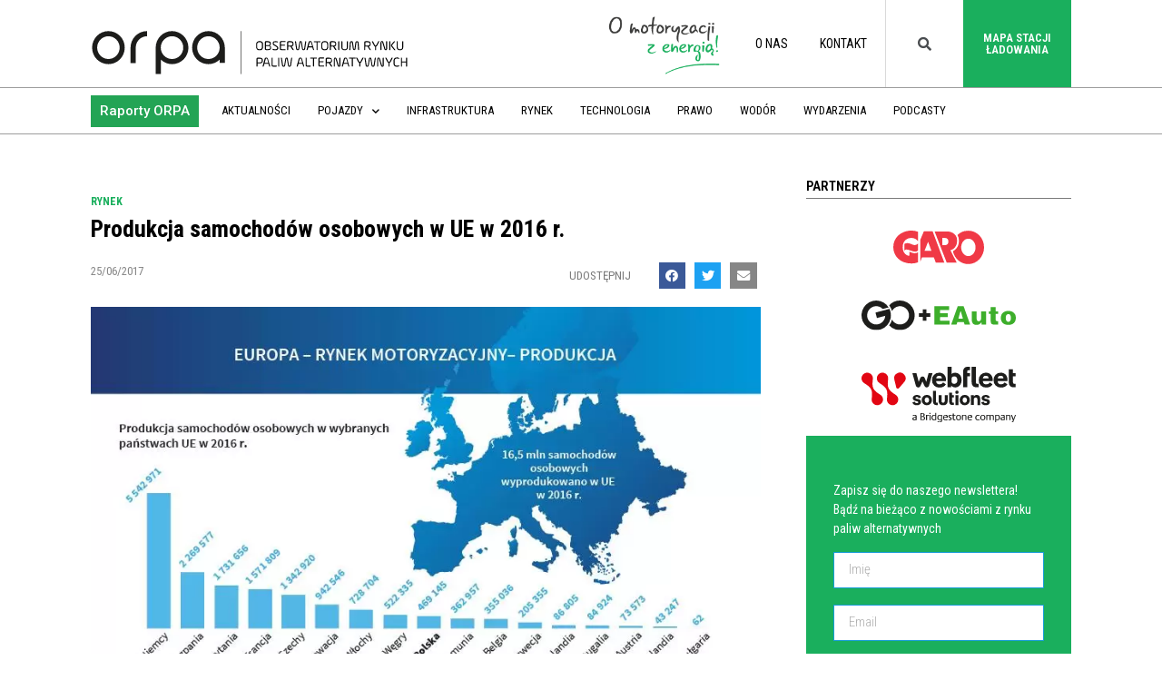

--- FILE ---
content_type: text/html; charset=UTF-8
request_url: https://orpa.pl/produkcja-samochodow-osobowych-w-ue-w-2016-r/
body_size: 21742
content:
<!doctype html>
<html lang="pl-PL">
<head>
	<meta charset="UTF-8">
		<meta name="viewport" content="width=device-width, initial-scale=1">
	<link rel="profile" href="http://gmpg.org/xfn/11">
	<meta name='robots' content='index, follow, max-image-preview:large, max-snippet:-1, max-video-preview:-1' />

<!-- Google Tag Manager for WordPress by gtm4wp.com -->
<script data-cfasync="false" data-pagespeed-no-defer>
	var gtm4wp_datalayer_name = "dataLayer";
	var dataLayer = dataLayer || [];
</script>
<!-- End Google Tag Manager for WordPress by gtm4wp.com -->
	<!-- This site is optimized with the Yoast SEO plugin v20.6 - https://yoast.com/wordpress/plugins/seo/ -->
	<title>Produkcja samochodów osobowych w UE w 2016 r. - ORPA - Obserwatorium Rynku Paliw Alternatywnych</title>
	<link rel="canonical" href="https://orpa.pl/produkcja-samochodow-osobowych-w-ue-w-2016-r/" />
	<meta property="og:locale" content="pl_PL" />
	<meta property="og:type" content="article" />
	<meta property="og:title" content="Produkcja samochodów osobowych w UE w 2016 r. - ORPA - Obserwatorium Rynku Paliw Alternatywnych" />
	<meta property="og:description" content="[...]" />
	<meta property="og:url" content="https://orpa.pl/produkcja-samochodow-osobowych-w-ue-w-2016-r/" />
	<meta property="og:site_name" content="ORPA - Obserwatorium Rynku Paliw Alternatywnych" />
	<meta property="article:publisher" content="https://www.facebook.com/PL.PSPA/" />
	<meta property="article:published_time" content="2017-06-25T16:57:24+00:00" />
	<meta property="og:image" content="https://orpa.pl/wp-content/uploads/2017/06/26.jpg" />
	<meta property="og:image:width" content="850" />
	<meta property="og:image:height" content="550" />
	<meta property="og:image:type" content="image/jpeg" />
	<meta name="author" content="dj@noisepr.pl" />
	<meta name="twitter:card" content="summary_large_image" />
	<meta name="twitter:creator" content="@_PSPA" />
	<meta name="twitter:site" content="@_PSPA" />
	<meta name="twitter:label1" content="Napisane przez" />
	<meta name="twitter:data1" content="dj@noisepr.pl" />
	<script type="application/ld+json" class="yoast-schema-graph">{"@context":"https://schema.org","@graph":[{"@type":"Article","@id":"https://orpa.pl/produkcja-samochodow-osobowych-w-ue-w-2016-r/#article","isPartOf":{"@id":"https://orpa.pl/produkcja-samochodow-osobowych-w-ue-w-2016-r/"},"author":{"name":"dj@noisepr.pl","@id":"https://orpa.pl/#/schema/person/eb196b457adcd1270458f6e79636a304"},"headline":"Produkcja samochodów osobowych w&nbsp;UE w&nbsp;2016&nbsp;r.","datePublished":"2017-06-25T16:57:24+00:00","dateModified":"2017-06-25T16:57:24+00:00","mainEntityOfPage":{"@id":"https://orpa.pl/produkcja-samochodow-osobowych-w-ue-w-2016-r/"},"wordCount":8,"publisher":{"@id":"https://orpa.pl/#organization"},"image":{"@id":"https://orpa.pl/produkcja-samochodow-osobowych-w-ue-w-2016-r/#primaryimage"},"thumbnailUrl":"https://orpa.pl/wp-content/uploads/2017/06/26.jpg","articleSection":["Rynek"],"inLanguage":"pl-PL"},{"@type":"WebPage","@id":"https://orpa.pl/produkcja-samochodow-osobowych-w-ue-w-2016-r/","url":"https://orpa.pl/produkcja-samochodow-osobowych-w-ue-w-2016-r/","name":"Produkcja samochodów osobowych w UE w 2016 r. - ORPA - Obserwatorium Rynku Paliw Alternatywnych","isPartOf":{"@id":"https://orpa.pl/#website"},"primaryImageOfPage":{"@id":"https://orpa.pl/produkcja-samochodow-osobowych-w-ue-w-2016-r/#primaryimage"},"image":{"@id":"https://orpa.pl/produkcja-samochodow-osobowych-w-ue-w-2016-r/#primaryimage"},"thumbnailUrl":"https://orpa.pl/wp-content/uploads/2017/06/26.jpg","datePublished":"2017-06-25T16:57:24+00:00","dateModified":"2017-06-25T16:57:24+00:00","breadcrumb":{"@id":"https://orpa.pl/produkcja-samochodow-osobowych-w-ue-w-2016-r/#breadcrumb"},"inLanguage":"pl-PL","potentialAction":[{"@type":"ReadAction","target":["https://orpa.pl/produkcja-samochodow-osobowych-w-ue-w-2016-r/"]}]},{"@type":"ImageObject","inLanguage":"pl-PL","@id":"https://orpa.pl/produkcja-samochodow-osobowych-w-ue-w-2016-r/#primaryimage","url":"https://orpa.pl/wp-content/uploads/2017/06/26.jpg","contentUrl":"https://orpa.pl/wp-content/uploads/2017/06/26.jpg","width":850,"height":550},{"@type":"BreadcrumbList","@id":"https://orpa.pl/produkcja-samochodow-osobowych-w-ue-w-2016-r/#breadcrumb","itemListElement":[{"@type":"ListItem","position":1,"name":"Strona główna","item":"https://orpa.pl/"},{"@type":"ListItem","position":2,"name":"Produkcja samochodów osobowych w&nbsp;UE w&nbsp;2016 r."}]},{"@type":"WebSite","@id":"https://orpa.pl/#website","url":"https://orpa.pl/","name":"ORPA - Obserwatorium Rynku Paliw Alternatywnych","description":"Obserwatorium Rynku Paliw Alternatywnych","publisher":{"@id":"https://orpa.pl/#organization"},"potentialAction":[{"@type":"SearchAction","target":{"@type":"EntryPoint","urlTemplate":"https://orpa.pl/?s={search_term_string}"},"query-input":"required name=search_term_string"}],"inLanguage":"pl-PL"},{"@type":"Organization","@id":"https://orpa.pl/#organization","name":"Obserwatorium Rynku Paliw Alternatywnych","url":"https://orpa.pl/","logo":{"@type":"ImageObject","inLanguage":"pl-PL","@id":"https://orpa.pl/#/schema/logo/image/","url":"https://orpa.pl/wp-content/uploads/2019/11/Logo_orpa_new-03-02.svg","contentUrl":"https://orpa.pl/wp-content/uploads/2019/11/Logo_orpa_new-03-02.svg","width":842.2,"height":109.57,"caption":"Obserwatorium Rynku Paliw Alternatywnych"},"image":{"@id":"https://orpa.pl/#/schema/logo/image/"},"sameAs":["https://www.facebook.com/PL.PSPA/","https://twitter.com/_PSPA","https://pl.linkedin.com/company/pspa","https://www.youtube.com/channel/UC85-murezrHXevxoKd9p9fg"]},{"@type":"Person","@id":"https://orpa.pl/#/schema/person/eb196b457adcd1270458f6e79636a304","name":"dj@noisepr.pl","image":{"@type":"ImageObject","inLanguage":"pl-PL","@id":"https://orpa.pl/#/schema/person/image/","url":"https://secure.gravatar.com/avatar/d35e5732e36a2afc6e4c3c9e38be7a48?s=96&d=mm&r=g","contentUrl":"https://secure.gravatar.com/avatar/d35e5732e36a2afc6e4c3c9e38be7a48?s=96&d=mm&r=g","caption":"dj@noisepr.pl"}}]}</script>
	<!-- / Yoast SEO plugin. -->


<link rel='dns-prefetch' href='//s.w.org' />
<link rel="alternate" type="application/rss+xml" title="ORPA - Obserwatorium Rynku Paliw Alternatywnych &raquo; Kanał z wpisami" href="https://orpa.pl/feed/" />
<link rel="alternate" type="application/rss+xml" title="ORPA - Obserwatorium Rynku Paliw Alternatywnych &raquo; Kanał z komentarzami" href="https://orpa.pl/comments/feed/" />
<script type="text/javascript">
window._wpemojiSettings = {"baseUrl":"https:\/\/s.w.org\/images\/core\/emoji\/14.0.0\/72x72\/","ext":".png","svgUrl":"https:\/\/s.w.org\/images\/core\/emoji\/14.0.0\/svg\/","svgExt":".svg","source":{"concatemoji":"https:\/\/orpa.pl\/wp-includes\/js\/wp-emoji-release.min.js?ver=6.0.11"}};
/*! This file is auto-generated */
!function(e,a,t){var n,r,o,i=a.createElement("canvas"),p=i.getContext&&i.getContext("2d");function s(e,t){var a=String.fromCharCode,e=(p.clearRect(0,0,i.width,i.height),p.fillText(a.apply(this,e),0,0),i.toDataURL());return p.clearRect(0,0,i.width,i.height),p.fillText(a.apply(this,t),0,0),e===i.toDataURL()}function c(e){var t=a.createElement("script");t.src=e,t.defer=t.type="text/javascript",a.getElementsByTagName("head")[0].appendChild(t)}for(o=Array("flag","emoji"),t.supports={everything:!0,everythingExceptFlag:!0},r=0;r<o.length;r++)t.supports[o[r]]=function(e){if(!p||!p.fillText)return!1;switch(p.textBaseline="top",p.font="600 32px Arial",e){case"flag":return s([127987,65039,8205,9895,65039],[127987,65039,8203,9895,65039])?!1:!s([55356,56826,55356,56819],[55356,56826,8203,55356,56819])&&!s([55356,57332,56128,56423,56128,56418,56128,56421,56128,56430,56128,56423,56128,56447],[55356,57332,8203,56128,56423,8203,56128,56418,8203,56128,56421,8203,56128,56430,8203,56128,56423,8203,56128,56447]);case"emoji":return!s([129777,127995,8205,129778,127999],[129777,127995,8203,129778,127999])}return!1}(o[r]),t.supports.everything=t.supports.everything&&t.supports[o[r]],"flag"!==o[r]&&(t.supports.everythingExceptFlag=t.supports.everythingExceptFlag&&t.supports[o[r]]);t.supports.everythingExceptFlag=t.supports.everythingExceptFlag&&!t.supports.flag,t.DOMReady=!1,t.readyCallback=function(){t.DOMReady=!0},t.supports.everything||(n=function(){t.readyCallback()},a.addEventListener?(a.addEventListener("DOMContentLoaded",n,!1),e.addEventListener("load",n,!1)):(e.attachEvent("onload",n),a.attachEvent("onreadystatechange",function(){"complete"===a.readyState&&t.readyCallback()})),(e=t.source||{}).concatemoji?c(e.concatemoji):e.wpemoji&&e.twemoji&&(c(e.twemoji),c(e.wpemoji)))}(window,document,window._wpemojiSettings);
</script>
<style type="text/css">
img.wp-smiley,
img.emoji {
	display: inline !important;
	border: none !important;
	box-shadow: none !important;
	height: 1em !important;
	width: 1em !important;
	margin: 0 0.07em !important;
	vertical-align: -0.1em !important;
	background: none !important;
	padding: 0 !important;
}
</style>
	<link rel='stylesheet' id='bdt-uikit-css'  href='https://orpa.pl/wp-content/plugins/bdthemes-element-pack/assets/css/bdt-uikit.css?ver=3.7.2' type='text/css' media='all' />
<link rel='stylesheet' id='element-pack-site-css'  href='https://orpa.pl/wp-content/plugins/bdthemes-element-pack/assets/css/element-pack-site.css?ver=5.12.0' type='text/css' media='all' />
<link rel='stylesheet' id='wp-block-library-css'  href='https://orpa.pl/wp-includes/css/dist/block-library/style.min.css?ver=6.0.11' type='text/css' media='all' />
<style id='global-styles-inline-css' type='text/css'>
body{--wp--preset--color--black: #000000;--wp--preset--color--cyan-bluish-gray: #abb8c3;--wp--preset--color--white: #ffffff;--wp--preset--color--pale-pink: #f78da7;--wp--preset--color--vivid-red: #cf2e2e;--wp--preset--color--luminous-vivid-orange: #ff6900;--wp--preset--color--luminous-vivid-amber: #fcb900;--wp--preset--color--light-green-cyan: #7bdcb5;--wp--preset--color--vivid-green-cyan: #00d084;--wp--preset--color--pale-cyan-blue: #8ed1fc;--wp--preset--color--vivid-cyan-blue: #0693e3;--wp--preset--color--vivid-purple: #9b51e0;--wp--preset--gradient--vivid-cyan-blue-to-vivid-purple: linear-gradient(135deg,rgba(6,147,227,1) 0%,rgb(155,81,224) 100%);--wp--preset--gradient--light-green-cyan-to-vivid-green-cyan: linear-gradient(135deg,rgb(122,220,180) 0%,rgb(0,208,130) 100%);--wp--preset--gradient--luminous-vivid-amber-to-luminous-vivid-orange: linear-gradient(135deg,rgba(252,185,0,1) 0%,rgba(255,105,0,1) 100%);--wp--preset--gradient--luminous-vivid-orange-to-vivid-red: linear-gradient(135deg,rgba(255,105,0,1) 0%,rgb(207,46,46) 100%);--wp--preset--gradient--very-light-gray-to-cyan-bluish-gray: linear-gradient(135deg,rgb(238,238,238) 0%,rgb(169,184,195) 100%);--wp--preset--gradient--cool-to-warm-spectrum: linear-gradient(135deg,rgb(74,234,220) 0%,rgb(151,120,209) 20%,rgb(207,42,186) 40%,rgb(238,44,130) 60%,rgb(251,105,98) 80%,rgb(254,248,76) 100%);--wp--preset--gradient--blush-light-purple: linear-gradient(135deg,rgb(255,206,236) 0%,rgb(152,150,240) 100%);--wp--preset--gradient--blush-bordeaux: linear-gradient(135deg,rgb(254,205,165) 0%,rgb(254,45,45) 50%,rgb(107,0,62) 100%);--wp--preset--gradient--luminous-dusk: linear-gradient(135deg,rgb(255,203,112) 0%,rgb(199,81,192) 50%,rgb(65,88,208) 100%);--wp--preset--gradient--pale-ocean: linear-gradient(135deg,rgb(255,245,203) 0%,rgb(182,227,212) 50%,rgb(51,167,181) 100%);--wp--preset--gradient--electric-grass: linear-gradient(135deg,rgb(202,248,128) 0%,rgb(113,206,126) 100%);--wp--preset--gradient--midnight: linear-gradient(135deg,rgb(2,3,129) 0%,rgb(40,116,252) 100%);--wp--preset--duotone--dark-grayscale: url('#wp-duotone-dark-grayscale');--wp--preset--duotone--grayscale: url('#wp-duotone-grayscale');--wp--preset--duotone--purple-yellow: url('#wp-duotone-purple-yellow');--wp--preset--duotone--blue-red: url('#wp-duotone-blue-red');--wp--preset--duotone--midnight: url('#wp-duotone-midnight');--wp--preset--duotone--magenta-yellow: url('#wp-duotone-magenta-yellow');--wp--preset--duotone--purple-green: url('#wp-duotone-purple-green');--wp--preset--duotone--blue-orange: url('#wp-duotone-blue-orange');--wp--preset--font-size--small: 13px;--wp--preset--font-size--medium: 20px;--wp--preset--font-size--large: 36px;--wp--preset--font-size--x-large: 42px;}.has-black-color{color: var(--wp--preset--color--black) !important;}.has-cyan-bluish-gray-color{color: var(--wp--preset--color--cyan-bluish-gray) !important;}.has-white-color{color: var(--wp--preset--color--white) !important;}.has-pale-pink-color{color: var(--wp--preset--color--pale-pink) !important;}.has-vivid-red-color{color: var(--wp--preset--color--vivid-red) !important;}.has-luminous-vivid-orange-color{color: var(--wp--preset--color--luminous-vivid-orange) !important;}.has-luminous-vivid-amber-color{color: var(--wp--preset--color--luminous-vivid-amber) !important;}.has-light-green-cyan-color{color: var(--wp--preset--color--light-green-cyan) !important;}.has-vivid-green-cyan-color{color: var(--wp--preset--color--vivid-green-cyan) !important;}.has-pale-cyan-blue-color{color: var(--wp--preset--color--pale-cyan-blue) !important;}.has-vivid-cyan-blue-color{color: var(--wp--preset--color--vivid-cyan-blue) !important;}.has-vivid-purple-color{color: var(--wp--preset--color--vivid-purple) !important;}.has-black-background-color{background-color: var(--wp--preset--color--black) !important;}.has-cyan-bluish-gray-background-color{background-color: var(--wp--preset--color--cyan-bluish-gray) !important;}.has-white-background-color{background-color: var(--wp--preset--color--white) !important;}.has-pale-pink-background-color{background-color: var(--wp--preset--color--pale-pink) !important;}.has-vivid-red-background-color{background-color: var(--wp--preset--color--vivid-red) !important;}.has-luminous-vivid-orange-background-color{background-color: var(--wp--preset--color--luminous-vivid-orange) !important;}.has-luminous-vivid-amber-background-color{background-color: var(--wp--preset--color--luminous-vivid-amber) !important;}.has-light-green-cyan-background-color{background-color: var(--wp--preset--color--light-green-cyan) !important;}.has-vivid-green-cyan-background-color{background-color: var(--wp--preset--color--vivid-green-cyan) !important;}.has-pale-cyan-blue-background-color{background-color: var(--wp--preset--color--pale-cyan-blue) !important;}.has-vivid-cyan-blue-background-color{background-color: var(--wp--preset--color--vivid-cyan-blue) !important;}.has-vivid-purple-background-color{background-color: var(--wp--preset--color--vivid-purple) !important;}.has-black-border-color{border-color: var(--wp--preset--color--black) !important;}.has-cyan-bluish-gray-border-color{border-color: var(--wp--preset--color--cyan-bluish-gray) !important;}.has-white-border-color{border-color: var(--wp--preset--color--white) !important;}.has-pale-pink-border-color{border-color: var(--wp--preset--color--pale-pink) !important;}.has-vivid-red-border-color{border-color: var(--wp--preset--color--vivid-red) !important;}.has-luminous-vivid-orange-border-color{border-color: var(--wp--preset--color--luminous-vivid-orange) !important;}.has-luminous-vivid-amber-border-color{border-color: var(--wp--preset--color--luminous-vivid-amber) !important;}.has-light-green-cyan-border-color{border-color: var(--wp--preset--color--light-green-cyan) !important;}.has-vivid-green-cyan-border-color{border-color: var(--wp--preset--color--vivid-green-cyan) !important;}.has-pale-cyan-blue-border-color{border-color: var(--wp--preset--color--pale-cyan-blue) !important;}.has-vivid-cyan-blue-border-color{border-color: var(--wp--preset--color--vivid-cyan-blue) !important;}.has-vivid-purple-border-color{border-color: var(--wp--preset--color--vivid-purple) !important;}.has-vivid-cyan-blue-to-vivid-purple-gradient-background{background: var(--wp--preset--gradient--vivid-cyan-blue-to-vivid-purple) !important;}.has-light-green-cyan-to-vivid-green-cyan-gradient-background{background: var(--wp--preset--gradient--light-green-cyan-to-vivid-green-cyan) !important;}.has-luminous-vivid-amber-to-luminous-vivid-orange-gradient-background{background: var(--wp--preset--gradient--luminous-vivid-amber-to-luminous-vivid-orange) !important;}.has-luminous-vivid-orange-to-vivid-red-gradient-background{background: var(--wp--preset--gradient--luminous-vivid-orange-to-vivid-red) !important;}.has-very-light-gray-to-cyan-bluish-gray-gradient-background{background: var(--wp--preset--gradient--very-light-gray-to-cyan-bluish-gray) !important;}.has-cool-to-warm-spectrum-gradient-background{background: var(--wp--preset--gradient--cool-to-warm-spectrum) !important;}.has-blush-light-purple-gradient-background{background: var(--wp--preset--gradient--blush-light-purple) !important;}.has-blush-bordeaux-gradient-background{background: var(--wp--preset--gradient--blush-bordeaux) !important;}.has-luminous-dusk-gradient-background{background: var(--wp--preset--gradient--luminous-dusk) !important;}.has-pale-ocean-gradient-background{background: var(--wp--preset--gradient--pale-ocean) !important;}.has-electric-grass-gradient-background{background: var(--wp--preset--gradient--electric-grass) !important;}.has-midnight-gradient-background{background: var(--wp--preset--gradient--midnight) !important;}.has-small-font-size{font-size: var(--wp--preset--font-size--small) !important;}.has-medium-font-size{font-size: var(--wp--preset--font-size--medium) !important;}.has-large-font-size{font-size: var(--wp--preset--font-size--large) !important;}.has-x-large-font-size{font-size: var(--wp--preset--font-size--x-large) !important;}
</style>
<link rel='stylesheet' id='graphina-pro-charts-for-elementor-public-css'  href='https://orpa.pl/wp-content/plugins/GraphinaPro%20–%20Elementor%20Dynamic%20Charts%20&#038;%20Datatable-v1.2.9/elementor/css/graphina-pro-charts-for-elementor-public.css?ver=1.2.6' type='text/css' media='all' />
<link rel='stylesheet' id='graphina-charts-for-elementor-public-css'  href='https://orpa.pl/wp-content/plugins/graphina-elementor-charts-and-graphs/elementor/css/graphina-charts-for-elementor-public.css?ver=1.7.4' type='text/css' media='all' />
<link rel='stylesheet' id='graphina-charts-pro-css-css'  href='https://orpa.pl/wp-content/plugins/graphina-elementor-charts-and-graphs/elementor/css/graphina-charts-for-elementor-pro-public.css?ver=1.7.4' type='text/css' media='all' />
<link rel='stylesheet' id='hello-elementor-css'  href='https://orpa.pl/wp-content/themes/hello-elementor/style.min.css?ver=2.2.0' type='text/css' media='all' />
<link rel='stylesheet' id='hello-elementor-theme-style-css'  href='https://orpa.pl/wp-content/themes/hello-elementor/theme.min.css?ver=2.2.0' type='text/css' media='all' />
<link rel='stylesheet' id='elementor-icons-css'  href='https://orpa.pl/wp-content/plugins/elementor/assets/lib/eicons/css/elementor-icons.min.css?ver=5.15.0' type='text/css' media='all' />
<link rel='stylesheet' id='elementor-frontend-legacy-css'  href='https://orpa.pl/wp-content/plugins/elementor/assets/css/frontend-legacy.min.css?ver=3.6.6' type='text/css' media='all' />
<link rel='stylesheet' id='elementor-frontend-css'  href='https://orpa.pl/wp-content/plugins/elementor/assets/css/frontend.min.css?ver=3.6.6' type='text/css' media='all' />
<link rel='stylesheet' id='elementor-post-40303-css'  href='https://orpa.pl/wp-content/uploads/elementor/css/post-40303.css?ver=1661934006' type='text/css' media='all' />
<link rel='stylesheet' id='elementor-pro-css'  href='https://orpa.pl/wp-content/plugins/elementor-pro/assets/css/frontend.min.css?ver=3.7.2' type='text/css' media='all' />
<link rel='stylesheet' id='font-awesome-5-all-css'  href='https://orpa.pl/wp-content/plugins/elementor/assets/lib/font-awesome/css/all.min.css?ver=4.9.20' type='text/css' media='all' />
<link rel='stylesheet' id='font-awesome-4-shim-css'  href='https://orpa.pl/wp-content/plugins/elementor/assets/lib/font-awesome/css/v4-shims.min.css?ver=3.6.6' type='text/css' media='all' />
<link rel='stylesheet' id='premium-pro-css'  href='https://orpa.pl/wp-content/plugins/premium-addons-pro/assets/frontend/min-css/premium-addons.min.css?ver=2.3.1' type='text/css' media='all' />
<link rel='stylesheet' id='elementor-global-css'  href='https://orpa.pl/wp-content/uploads/elementor/css/global.css?ver=1661934011' type='text/css' media='all' />
<link rel='stylesheet' id='elementor-post-14-css'  href='https://orpa.pl/wp-content/uploads/elementor/css/post-14.css?ver=1661934011' type='text/css' media='all' />
<link rel='stylesheet' id='elementor-post-2531-css'  href='https://orpa.pl/wp-content/uploads/elementor/css/post-2531.css?ver=1661934012' type='text/css' media='all' />
<link rel='stylesheet' id='elementor-post-2552-css'  href='https://orpa.pl/wp-content/uploads/elementor/css/post-2552.css?ver=1661934012' type='text/css' media='all' />
<link rel='stylesheet' id='ecs-styles-css'  href='https://orpa.pl/wp-content/plugins/ele-custom-skin/assets/css/ecs-style.css?ver=3.1.9' type='text/css' media='all' />
<link rel='stylesheet' id='elementor-post-36496-css'  href='https://orpa.pl/wp-content/uploads/elementor/css/post-36496.css?ver=1644315361' type='text/css' media='all' />
<link rel='stylesheet' id='elementor-post-36582-css'  href='https://orpa.pl/wp-content/uploads/elementor/css/post-36582.css?ver=1643028804' type='text/css' media='all' />
<link rel='stylesheet' id='elementor-post-36714-css'  href='https://orpa.pl/wp-content/uploads/elementor/css/post-36714.css?ver=1582025374' type='text/css' media='all' />
<link rel='stylesheet' id='elementor-post-41755-css'  href='https://orpa.pl/wp-content/uploads/elementor/css/post-41755.css?ver=1598980742' type='text/css' media='all' />
<link rel='stylesheet' id='elementor-post-48672-css'  href='https://orpa.pl/wp-content/uploads/elementor/css/post-48672.css?ver=1646740993' type='text/css' media='all' />
<link rel='stylesheet' id='elementor-post-50133-css'  href='https://orpa.pl/wp-content/uploads/elementor/css/post-50133.css?ver=1646226105' type='text/css' media='all' />
<link rel='stylesheet' id='elementor-post-50144-css'  href='https://orpa.pl/wp-content/uploads/elementor/css/post-50144.css?ver=1646227643' type='text/css' media='all' />
<link rel='stylesheet' id='google-fonts-1-css'  href='https://fonts.googleapis.com/css?family=Roboto+Condensed%3A100%2C100italic%2C200%2C200italic%2C300%2C300italic%2C400%2C400italic%2C500%2C500italic%2C600%2C600italic%2C700%2C700italic%2C800%2C800italic%2C900%2C900italic%7CMerriweather%3A100%2C100italic%2C200%2C200italic%2C300%2C300italic%2C400%2C400italic%2C500%2C500italic%2C600%2C600italic%2C700%2C700italic%2C800%2C800italic%2C900%2C900italic%7CRoboto%3A100%2C100italic%2C200%2C200italic%2C300%2C300italic%2C400%2C400italic%2C500%2C500italic%2C600%2C600italic%2C700%2C700italic%2C800%2C800italic%2C900%2C900italic&#038;display=auto&#038;subset=latin-ext&#038;ver=6.0.11' type='text/css' media='all' />
<link rel='stylesheet' id='elementor-icons-shared-0-css'  href='https://orpa.pl/wp-content/plugins/elementor/assets/lib/font-awesome/css/fontawesome.min.css?ver=5.15.3' type='text/css' media='all' />
<link rel='stylesheet' id='elementor-icons-fa-solid-css'  href='https://orpa.pl/wp-content/plugins/elementor/assets/lib/font-awesome/css/solid.min.css?ver=5.15.3' type='text/css' media='all' />
<link rel='stylesheet' id='elementor-icons-fa-brands-css'  href='https://orpa.pl/wp-content/plugins/elementor/assets/lib/font-awesome/css/brands.min.css?ver=5.15.3' type='text/css' media='all' />
<script type='text/javascript' src='https://orpa.pl/wp-includes/js/jquery/jquery.min.js?ver=3.6.0' id='jquery-core-js'></script>
<script type='text/javascript' src='https://orpa.pl/wp-includes/js/jquery/jquery-migrate.min.js?ver=3.3.2' id='jquery-migrate-js'></script>
<script type='text/javascript' src='https://orpa.pl/wp-content/plugins/graphina-elementor-charts-and-graphs/elementor/js/apexcharts.min.js?ver=1.7.4' id='apexcharts-min-js'></script>
<script type='text/javascript' id='graphina-charts-for-elementor-public-js-extra'>
/* <![CDATA[ */
var graphina_localize = {"ajaxurl":"https:\/\/orpa.pl\/wp-admin\/admin-ajax.php","nonce":"d204d39d24","graphinaAllGraphs":[],"graphinaAllGraphsOptions":[],"graphinaBlockCharts":[],"is_view_port_disable":"off","thousand_seperator":"pl-PL"};
/* ]]> */
</script>
<script type='text/javascript' src='https://orpa.pl/wp-content/plugins/graphina-elementor-charts-and-graphs/elementor/js/graphina-charts-for-elementor-public.js?ver=1.7.4' id='graphina-charts-for-elementor-public-js'></script>
<script type='text/javascript' src='https://orpa.pl/wp-content/plugins/elementor/assets/lib/font-awesome/js/v4-shims.min.js?ver=3.6.6' id='font-awesome-4-shim-js'></script>
<script type='text/javascript' id='ecs_ajax_load-js-extra'>
/* <![CDATA[ */
var ecs_ajax_params = {"ajaxurl":"https:\/\/orpa.pl\/wp-admin\/admin-ajax.php","posts":"{\"page\":0,\"name\":\"produkcja-samochodow-osobowych-w-ue-w-2016-r\",\"error\":\"\",\"m\":\"\",\"p\":0,\"post_parent\":\"\",\"subpost\":\"\",\"subpost_id\":\"\",\"attachment\":\"\",\"attachment_id\":0,\"pagename\":\"\",\"page_id\":0,\"second\":\"\",\"minute\":\"\",\"hour\":\"\",\"day\":0,\"monthnum\":0,\"year\":0,\"w\":0,\"category_name\":\"\",\"tag\":\"\",\"cat\":\"\",\"tag_id\":\"\",\"author\":\"\",\"author_name\":\"\",\"feed\":\"\",\"tb\":\"\",\"paged\":0,\"meta_key\":\"\",\"meta_value\":\"\",\"preview\":\"\",\"s\":\"\",\"sentence\":\"\",\"title\":\"\",\"fields\":\"\",\"menu_order\":\"\",\"embed\":\"\",\"category__in\":[],\"category__not_in\":[],\"category__and\":[],\"post__in\":[],\"post__not_in\":[],\"post_name__in\":[],\"tag__in\":[],\"tag__not_in\":[],\"tag__and\":[],\"tag_slug__in\":[],\"tag_slug__and\":[],\"post_parent__in\":[],\"post_parent__not_in\":[],\"author__in\":[],\"author__not_in\":[],\"post_type\":[\"post\",\"page\",\"e-landing-page\"],\"ignore_sticky_posts\":false,\"suppress_filters\":false,\"cache_results\":true,\"update_post_term_cache\":true,\"lazy_load_term_meta\":true,\"update_post_meta_cache\":true,\"posts_per_page\":30,\"nopaging\":false,\"comments_per_page\":\"50\",\"no_found_rows\":false,\"order\":\"DESC\"}"};
/* ]]> */
</script>
<script type='text/javascript' src='https://orpa.pl/wp-content/plugins/ele-custom-skin/assets/js/ecs_ajax_pagination.js?ver=3.1.9' id='ecs_ajax_load-js'></script>
<script type='text/javascript' src='https://orpa.pl/wp-content/plugins/ele-custom-skin/assets/js/ecs.js?ver=3.1.9' id='ecs-script-js'></script>
<link rel="https://api.w.org/" href="https://orpa.pl/wp-json/" /><link rel="alternate" type="application/json" href="https://orpa.pl/wp-json/wp/v2/posts/2351" /><link rel="EditURI" type="application/rsd+xml" title="RSD" href="https://orpa.pl/xmlrpc.php?rsd" />
<link rel="wlwmanifest" type="application/wlwmanifest+xml" href="https://orpa.pl/wp-includes/wlwmanifest.xml" /> 
<meta name="generator" content="WordPress 6.0.11" />
<link rel='shortlink' href='https://orpa.pl/?p=2351' />
<link rel="alternate" type="application/json+oembed" href="https://orpa.pl/wp-json/oembed/1.0/embed?url=https%3A%2F%2Forpa.pl%2Fprodukcja-samochodow-osobowych-w-ue-w-2016-r%2F" />
<link rel="alternate" type="text/xml+oembed" href="https://orpa.pl/wp-json/oembed/1.0/embed?url=https%3A%2F%2Forpa.pl%2Fprodukcja-samochodow-osobowych-w-ue-w-2016-r%2F&#038;format=xml" />
<!-- HFCM by 99 Robots - Snippet # 1: GTM open -->
<!-- Google Tag Manager -->
<script>(function(w,d,s,l,i){w[l]=w[l]||[];w[l].push({'gtm.start':
new Date().getTime(),event:'gtm.js'});var f=d.getElementsByTagName(s)[0],
j=d.createElement(s),dl=l!='dataLayer'?'&l='+l:'';j.async=true;j.src=
'https://www.googletagmanager.com/gtm.js?id='+i+dl;f.parentNode.insertBefore(j,f);
})(window,document,'script','dataLayer','GTM-TBC6BZZ');</script>
<!-- End Google Tag Manager -->

<!-- /end HFCM by 99 Robots -->
<!-- HFCM by 99 Robots - Snippet # 3: Hotjar -->
<!-- Hotjar Tracking Code for https://orpa.pl/ -->
<script>
    (function(h,o,t,j,a,r){
        h.hj=h.hj||function(){(h.hj.q=h.hj.q||[]).push(arguments)};
        h._hjSettings={hjid:2874908,hjsv:6};
        a=o.getElementsByTagName('head')[0];
        r=o.createElement('script');r.async=1;
        r.src=t+h._hjSettings.hjid+j+h._hjSettings.hjsv;
        a.appendChild(r);
    })(window,document,'https://static.hotjar.com/c/hotjar-','.js?sv=');
</script>
<!-- /end HFCM by 99 Robots -->
<!-- Generated by Jetpack Social -->
<meta property="og:title" content="Produkcja samochodów osobowych w&nbsp;UE w&nbsp;2016&nbsp;r.">
<meta property="og:url" content="https://orpa.pl/produkcja-samochodow-osobowych-w-ue-w-2016-r/">
<meta property="og:description" content="[&#8230;]">
<meta property="og:image" content="https://orpa.pl/wp-content/uploads/2017/06/26.jpg">
<meta property="og:image:width" content="850">
<meta property="og:image:height" content="550">
<meta name="twitter:image" content="https://orpa.pl/wp-content/uploads/2017/06/26.jpg">
<meta name="twitter:card" content="summary_large_image">
<!-- / Jetpack Social -->
<script>document.createElement( "picture" );if(!window.HTMLPictureElement && document.addEventListener) {window.addEventListener("DOMContentLoaded", function() {var s = document.createElement("script");s.src = "https://orpa.pl/wp-content/plugins/webp-express/js/picturefill.min.js";document.body.appendChild(s);});}</script>
<!-- Google Tag Manager for WordPress by gtm4wp.com -->
<!-- GTM Container placement set to automatic -->
<script data-cfasync="false" data-pagespeed-no-defer type="text/javascript">
	var dataLayer_content = {"pagePostType":"post","pagePostType2":"single-post","pageCategory":["rynek"],"pagePostAuthor":"dj@noisepr.pl"};
	dataLayer.push( dataLayer_content );
</script>
<script data-cfasync="false">
(function(w,d,s,l,i){w[l]=w[l]||[];w[l].push({'gtm.start':
new Date().getTime(),event:'gtm.js'});var f=d.getElementsByTagName(s)[0],
j=d.createElement(s),dl=l!='dataLayer'?'&l='+l:'';j.async=true;j.src=
'//www.googletagmanager.com/gtm.'+'js?id='+i+dl;f.parentNode.insertBefore(j,f);
})(window,document,'script','dataLayer','GTM-55NP9BM');
</script>
<!-- End Google Tag Manager -->
<!-- End Google Tag Manager for WordPress by gtm4wp.com --><link rel="icon" href="https://orpa.pl/wp-content/uploads/2020/01/cropped-orpa_favicon-32x32.png" sizes="32x32" />
<link rel="icon" href="https://orpa.pl/wp-content/uploads/2020/01/cropped-orpa_favicon-192x192.png" sizes="192x192" />
<link rel="apple-touch-icon" href="https://orpa.pl/wp-content/uploads/2020/01/cropped-orpa_favicon-180x180.png" />
<meta name="msapplication-TileImage" content="https://orpa.pl/wp-content/uploads/2020/01/cropped-orpa_favicon-270x270.png" />
		<style type="text/css" id="wp-custom-css">
			.elementorX iframe  {
    height: auto !important;
    aspect-ratio: 16/9 !important;
}		</style>
		</head>
<body class="post-template-default single single-post postid-2351 single-format-standard wp-custom-logo elementor-default elementor-kit-40303 elementor-page-2552">

<svg xmlns="http://www.w3.org/2000/svg" viewBox="0 0 0 0" width="0" height="0" focusable="false" role="none" style="visibility: hidden; position: absolute; left: -9999px; overflow: hidden;" ><defs><filter id="wp-duotone-dark-grayscale"><feColorMatrix color-interpolation-filters="sRGB" type="matrix" values=" .299 .587 .114 0 0 .299 .587 .114 0 0 .299 .587 .114 0 0 .299 .587 .114 0 0 " /><feComponentTransfer color-interpolation-filters="sRGB" ><feFuncR type="table" tableValues="0 0.49803921568627" /><feFuncG type="table" tableValues="0 0.49803921568627" /><feFuncB type="table" tableValues="0 0.49803921568627" /><feFuncA type="table" tableValues="1 1" /></feComponentTransfer><feComposite in2="SourceGraphic" operator="in" /></filter></defs></svg><svg xmlns="http://www.w3.org/2000/svg" viewBox="0 0 0 0" width="0" height="0" focusable="false" role="none" style="visibility: hidden; position: absolute; left: -9999px; overflow: hidden;" ><defs><filter id="wp-duotone-grayscale"><feColorMatrix color-interpolation-filters="sRGB" type="matrix" values=" .299 .587 .114 0 0 .299 .587 .114 0 0 .299 .587 .114 0 0 .299 .587 .114 0 0 " /><feComponentTransfer color-interpolation-filters="sRGB" ><feFuncR type="table" tableValues="0 1" /><feFuncG type="table" tableValues="0 1" /><feFuncB type="table" tableValues="0 1" /><feFuncA type="table" tableValues="1 1" /></feComponentTransfer><feComposite in2="SourceGraphic" operator="in" /></filter></defs></svg><svg xmlns="http://www.w3.org/2000/svg" viewBox="0 0 0 0" width="0" height="0" focusable="false" role="none" style="visibility: hidden; position: absolute; left: -9999px; overflow: hidden;" ><defs><filter id="wp-duotone-purple-yellow"><feColorMatrix color-interpolation-filters="sRGB" type="matrix" values=" .299 .587 .114 0 0 .299 .587 .114 0 0 .299 .587 .114 0 0 .299 .587 .114 0 0 " /><feComponentTransfer color-interpolation-filters="sRGB" ><feFuncR type="table" tableValues="0.54901960784314 0.98823529411765" /><feFuncG type="table" tableValues="0 1" /><feFuncB type="table" tableValues="0.71764705882353 0.25490196078431" /><feFuncA type="table" tableValues="1 1" /></feComponentTransfer><feComposite in2="SourceGraphic" operator="in" /></filter></defs></svg><svg xmlns="http://www.w3.org/2000/svg" viewBox="0 0 0 0" width="0" height="0" focusable="false" role="none" style="visibility: hidden; position: absolute; left: -9999px; overflow: hidden;" ><defs><filter id="wp-duotone-blue-red"><feColorMatrix color-interpolation-filters="sRGB" type="matrix" values=" .299 .587 .114 0 0 .299 .587 .114 0 0 .299 .587 .114 0 0 .299 .587 .114 0 0 " /><feComponentTransfer color-interpolation-filters="sRGB" ><feFuncR type="table" tableValues="0 1" /><feFuncG type="table" tableValues="0 0.27843137254902" /><feFuncB type="table" tableValues="0.5921568627451 0.27843137254902" /><feFuncA type="table" tableValues="1 1" /></feComponentTransfer><feComposite in2="SourceGraphic" operator="in" /></filter></defs></svg><svg xmlns="http://www.w3.org/2000/svg" viewBox="0 0 0 0" width="0" height="0" focusable="false" role="none" style="visibility: hidden; position: absolute; left: -9999px; overflow: hidden;" ><defs><filter id="wp-duotone-midnight"><feColorMatrix color-interpolation-filters="sRGB" type="matrix" values=" .299 .587 .114 0 0 .299 .587 .114 0 0 .299 .587 .114 0 0 .299 .587 .114 0 0 " /><feComponentTransfer color-interpolation-filters="sRGB" ><feFuncR type="table" tableValues="0 0" /><feFuncG type="table" tableValues="0 0.64705882352941" /><feFuncB type="table" tableValues="0 1" /><feFuncA type="table" tableValues="1 1" /></feComponentTransfer><feComposite in2="SourceGraphic" operator="in" /></filter></defs></svg><svg xmlns="http://www.w3.org/2000/svg" viewBox="0 0 0 0" width="0" height="0" focusable="false" role="none" style="visibility: hidden; position: absolute; left: -9999px; overflow: hidden;" ><defs><filter id="wp-duotone-magenta-yellow"><feColorMatrix color-interpolation-filters="sRGB" type="matrix" values=" .299 .587 .114 0 0 .299 .587 .114 0 0 .299 .587 .114 0 0 .299 .587 .114 0 0 " /><feComponentTransfer color-interpolation-filters="sRGB" ><feFuncR type="table" tableValues="0.78039215686275 1" /><feFuncG type="table" tableValues="0 0.94901960784314" /><feFuncB type="table" tableValues="0.35294117647059 0.47058823529412" /><feFuncA type="table" tableValues="1 1" /></feComponentTransfer><feComposite in2="SourceGraphic" operator="in" /></filter></defs></svg><svg xmlns="http://www.w3.org/2000/svg" viewBox="0 0 0 0" width="0" height="0" focusable="false" role="none" style="visibility: hidden; position: absolute; left: -9999px; overflow: hidden;" ><defs><filter id="wp-duotone-purple-green"><feColorMatrix color-interpolation-filters="sRGB" type="matrix" values=" .299 .587 .114 0 0 .299 .587 .114 0 0 .299 .587 .114 0 0 .299 .587 .114 0 0 " /><feComponentTransfer color-interpolation-filters="sRGB" ><feFuncR type="table" tableValues="0.65098039215686 0.40392156862745" /><feFuncG type="table" tableValues="0 1" /><feFuncB type="table" tableValues="0.44705882352941 0.4" /><feFuncA type="table" tableValues="1 1" /></feComponentTransfer><feComposite in2="SourceGraphic" operator="in" /></filter></defs></svg><svg xmlns="http://www.w3.org/2000/svg" viewBox="0 0 0 0" width="0" height="0" focusable="false" role="none" style="visibility: hidden; position: absolute; left: -9999px; overflow: hidden;" ><defs><filter id="wp-duotone-blue-orange"><feColorMatrix color-interpolation-filters="sRGB" type="matrix" values=" .299 .587 .114 0 0 .299 .587 .114 0 0 .299 .587 .114 0 0 .299 .587 .114 0 0 " /><feComponentTransfer color-interpolation-filters="sRGB" ><feFuncR type="table" tableValues="0.098039215686275 1" /><feFuncG type="table" tableValues="0 0.66274509803922" /><feFuncB type="table" tableValues="0.84705882352941 0.41960784313725" /><feFuncA type="table" tableValues="1 1" /></feComponentTransfer><feComposite in2="SourceGraphic" operator="in" /></filter></defs></svg>
<!-- GTM Container placement set to automatic -->
<!-- Google Tag Manager (noscript) -->
				<noscript><iframe src="https://www.googletagmanager.com/ns.html?id=GTM-55NP9BM" height="0" width="0" style="display:none;visibility:hidden" aria-hidden="true"></iframe></noscript>
<!-- End Google Tag Manager (noscript) -->		<div data-elementor-type="header" data-elementor-id="14" class="elementor elementor-14 elementor-location-header">
					<div class="elementor-section-wrap">
								<section class="elementor-section elementor-top-section elementor-element elementor-element-f9d0d8a elementor-hidden-phone elementor-section-boxed elementor-section-height-default elementor-section-height-default" data-id="f9d0d8a" data-element_type="section">
						<div class="elementor-container elementor-column-gap-default">
							<div class="elementor-row">
					<div class="elementor-column elementor-col-20 elementor-top-column elementor-element elementor-element-f5df1ed" data-id="f5df1ed" data-element_type="column">
			<div class="elementor-column-wrap elementor-element-populated">
							<div class="elementor-widget-wrap">
						<div class="elementor-element elementor-element-e0475b7 elementor-widget elementor-widget-shortcode" data-id="e0475b7" data-element_type="widget" data-widget_type="shortcode.default">
				<div class="elementor-widget-container">
					<div class="elementor-shortcode"><!-- HFCM by 99 Robots - Snippet # 2: gtm close -->
<!-- Google Tag Manager (noscript) -->
<noscript><iframe src="https://www.googletagmanager.com/ns.html?id=GTM-TBC6BZZ"
height="0" width="0" style="display:none;visibility:hidden"></iframe></noscript>
<!-- End Google Tag Manager (noscript) -->

<!-- /end HFCM by 99 Robots -->
</div>
				</div>
				</div>
				<div class="elementor-element elementor-element-9d835fd elementor-widget elementor-widget-image" data-id="9d835fd" data-element_type="widget" data-widget_type="image.default">
				<div class="elementor-widget-container">
								<div class="elementor-image">
													<a href="https://orpa.pl">
							<img width="339" height="48" src="https://orpa.pl/wp-content/uploads/2019/11/Orpa_logo001-02.svg" class="attachment-full size-full" alt="" loading="lazy" />								</a>
														</div>
						</div>
				</div>
						</div>
					</div>
		</div>
				<div class="elementor-column elementor-col-20 elementor-top-column elementor-element elementor-element-078ce9b" data-id="078ce9b" data-element_type="column">
			<div class="elementor-column-wrap elementor-element-populated">
							<div class="elementor-widget-wrap">
						<div class="elementor-element elementor-element-64aac3e elementor-widget elementor-widget-image" data-id="64aac3e" data-element_type="widget" data-widget_type="image.default">
				<div class="elementor-widget-container">
								<div class="elementor-image">
													<a href="https://orpa.pl">
							<img width="203" height="112" src="https://orpa.pl/wp-content/uploads/2019/11/www_orpa_homepage_2021_haslo_header.png" class="attachment-full size-full" alt="" loading="lazy" />								</a>
														</div>
						</div>
				</div>
						</div>
					</div>
		</div>
				<div class="elementor-column elementor-col-20 elementor-top-column elementor-element elementor-element-85827e1" data-id="85827e1" data-element_type="column">
			<div class="elementor-column-wrap elementor-element-populated">
							<div class="elementor-widget-wrap">
						<div class="elementor-element elementor-element-24701ea elementor-nav-menu--dropdown-none elementor-nav-menu__align-right elementor-widget elementor-widget-nav-menu" data-id="24701ea" data-element_type="widget" data-settings="{&quot;layout&quot;:&quot;horizontal&quot;,&quot;submenu_icon&quot;:{&quot;value&quot;:&quot;&lt;i class=\&quot;fas fa-caret-down\&quot;&gt;&lt;\/i&gt;&quot;,&quot;library&quot;:&quot;fa-solid&quot;}}" data-widget_type="nav-menu.default">
				<div class="elementor-widget-container">
						<nav migration_allowed="1" migrated="0" role="navigation" class="elementor-nav-menu--main elementor-nav-menu__container elementor-nav-menu--layout-horizontal e--pointer-none">
				<ul id="menu-1-24701ea" class="elementor-nav-menu"><li class="menu-item menu-item-type-post_type menu-item-object-page menu-item-2594"><a href="https://orpa.pl/o-nas/" class="elementor-item">O&nbsp;NAS</a></li>
<li class="menu-item menu-item-type-custom menu-item-object-custom menu-item-33"><a href="https://www.orpa.pl#kontakt" class="elementor-item elementor-item-anchor">Kontakt</a></li>
</ul>			</nav>
					<div class="elementor-menu-toggle" role="button" tabindex="0" aria-label="Menu Toggle" aria-expanded="false">
			<i aria-hidden="true" role="presentation" class="elementor-menu-toggle__icon--open eicon-menu-bar"></i><i aria-hidden="true" role="presentation" class="elementor-menu-toggle__icon--close eicon-close"></i>			<span class="elementor-screen-only">Menu</span>
		</div>
			<nav class="elementor-nav-menu--dropdown elementor-nav-menu__container" role="navigation" aria-hidden="true">
				<ul id="menu-2-24701ea" class="elementor-nav-menu"><li class="menu-item menu-item-type-post_type menu-item-object-page menu-item-2594"><a href="https://orpa.pl/o-nas/" class="elementor-item" tabindex="-1">O&nbsp;NAS</a></li>
<li class="menu-item menu-item-type-custom menu-item-object-custom menu-item-33"><a href="https://www.orpa.pl#kontakt" class="elementor-item elementor-item-anchor" tabindex="-1">Kontakt</a></li>
</ul>			</nav>
				</div>
				</div>
						</div>
					</div>
		</div>
				<div class="elementor-column elementor-col-20 elementor-top-column elementor-element elementor-element-1c67af3" data-id="1c67af3" data-element_type="column">
			<div class="elementor-column-wrap elementor-element-populated">
							<div class="elementor-widget-wrap">
						<div class="elementor-element elementor-element-b418ab4 elementor-search-form--skin-full_screen elementor-widget elementor-widget-search-form" data-id="b418ab4" data-element_type="widget" data-settings="{&quot;skin&quot;:&quot;full_screen&quot;}" data-widget_type="search-form.default">
				<div class="elementor-widget-container">
					<form class="elementor-search-form" role="search" action="https://orpa.pl" method="get">
									<div class="elementor-search-form__toggle">
				<i aria-hidden="true" class="fas fa-search"></i>				<span class="elementor-screen-only">Szukaj</span>
			</div>
						<div class="elementor-search-form__container">
								<input placeholder="Szukaj..." class="elementor-search-form__input" type="search" name="s" title="Szukaj" value="">
																<div class="dialog-lightbox-close-button dialog-close-button">
					<i aria-hidden="true" class="eicon-close"></i>					<span class="elementor-screen-only">Zamknij</span>
				</div>
							</div>
		</form>
				</div>
				</div>
						</div>
					</div>
		</div>
				<div class="elementor-column elementor-col-20 elementor-top-column elementor-element elementor-element-96c586f" data-id="96c586f" data-element_type="column">
			<div class="elementor-column-wrap elementor-element-populated">
							<div class="elementor-widget-wrap">
						<div class="elementor-element elementor-element-040084a elementor-widget elementor-widget-premium-addon-button" data-id="040084a" data-element_type="widget" data-widget_type="premium-addon-button.default">
				<div class="elementor-widget-container">
			

		<a class="premium-button premium-button-none premium-btn-block premium-button-none" href="https://orpa.pl/mapa/">
			<div class="premium-button-text-icon-wrapper">
								<span >
					MAPA STACJI ŁADOWANIA				</span>
							</div>
								</a>


				</div>
				</div>
						</div>
					</div>
		</div>
								</div>
					</div>
		</section>
				<section class="elementor-section elementor-top-section elementor-element elementor-element-69317af elementor-hidden-phone elementor-section-boxed elementor-section-height-default elementor-section-height-default" data-id="69317af" data-element_type="section">
						<div class="elementor-container elementor-column-gap-default">
							<div class="elementor-row">
					<div class="elementor-column elementor-col-100 elementor-top-column elementor-element elementor-element-d9f226e" data-id="d9f226e" data-element_type="column">
			<div class="elementor-column-wrap elementor-element-populated">
							<div class="elementor-widget-wrap">
						<div class="elementor-element elementor-element-8cec827 elementor-widget__width-auto elementor-widget elementor-widget-button" data-id="8cec827" data-element_type="widget" data-widget_type="button.default">
				<div class="elementor-widget-container">
					<div class="elementor-button-wrapper">
			<a href="https://orpa.pl/raporty-orpa/" class="elementor-button-link elementor-button elementor-size-sm" role="button">
						<span class="elementor-button-content-wrapper">
						<span class="elementor-button-text">Raporty ORPA</span>
		</span>
					</a>
		</div>
				</div>
				</div>
				<div class="elementor-element elementor-element-8986932 elementor-nav-menu__align-left elementor-nav-menu--dropdown-mobile elementor-widget__width-auto elementor-nav-menu__text-align-aside elementor-nav-menu--toggle elementor-nav-menu--burger elementor-widget elementor-widget-nav-menu" data-id="8986932" data-element_type="widget" data-settings="{&quot;submenu_icon&quot;:{&quot;value&quot;:&quot;&lt;i class=\&quot;fas fa-chevron-down\&quot;&gt;&lt;\/i&gt;&quot;,&quot;library&quot;:&quot;fa-solid&quot;},&quot;layout&quot;:&quot;horizontal&quot;,&quot;toggle&quot;:&quot;burger&quot;}" data-widget_type="nav-menu.default">
				<div class="elementor-widget-container">
						<nav migration_allowed="1" migrated="0" role="navigation" class="elementor-nav-menu--main elementor-nav-menu__container elementor-nav-menu--layout-horizontal e--pointer-underline e--animation-fade">
				<ul id="menu-1-8986932" class="elementor-nav-menu"><li class="menu-item menu-item-type-post_type menu-item-object-page menu-item-43239"><a href="https://orpa.pl/aktualnosci/" class="elementor-item">Aktualności</a></li>
<li class="menu-item menu-item-type-taxonomy menu-item-object-category menu-item-has-children menu-item-36431"><a href="https://orpa.pl/category/pojazdy/" class="elementor-item">Pojazdy</a>
<ul class="sub-menu elementor-nav-menu--dropdown">
	<li class="menu-item menu-item-type-taxonomy menu-item-object-category menu-item-40150"><a href="https://orpa.pl/category/pojazdy/osobowe/" class="elementor-sub-item">Osobowe</a></li>
	<li class="menu-item menu-item-type-taxonomy menu-item-object-category menu-item-40152"><a href="https://orpa.pl/category/pojazdy/uzytkowe/" class="elementor-sub-item">Użytkowe</a></li>
	<li class="menu-item menu-item-type-taxonomy menu-item-object-category menu-item-40151"><a href="https://orpa.pl/category/pojazdy/transport-publiczny/" class="elementor-sub-item">Transport publiczny</a></li>
	<li class="menu-item menu-item-type-taxonomy menu-item-object-category menu-item-42549"><a href="https://orpa.pl/category/testy-samochodow/" class="elementor-sub-item">Testy</a></li>
</ul>
</li>
<li class="menu-item menu-item-type-taxonomy menu-item-object-category menu-item-36432"><a href="https://orpa.pl/category/infrastruktura/" class="elementor-item">Infrastruktura</a></li>
<li class="menu-item menu-item-type-taxonomy menu-item-object-category current-post-ancestor current-menu-parent current-post-parent menu-item-36434"><a href="https://orpa.pl/category/rynek/" class="elementor-item">Rynek</a></li>
<li class="menu-item menu-item-type-taxonomy menu-item-object-category menu-item-50757"><a href="https://orpa.pl/category/technologia/" class="elementor-item">Technologia</a></li>
<li class="menu-item menu-item-type-taxonomy menu-item-object-category menu-item-36435"><a href="https://orpa.pl/category/prawo/" class="elementor-item">Prawo</a></li>
<li class="menu-item menu-item-type-taxonomy menu-item-object-category menu-item-36437"><a href="https://orpa.pl/category/wodor/" class="elementor-item">Wodór</a></li>
<li class="menu-item menu-item-type-taxonomy menu-item-object-category menu-item-50758"><a href="https://orpa.pl/category/wydarzenia/" class="elementor-item">Wydarzenia</a></li>
<li class="menu-item menu-item-type-post_type menu-item-object-page menu-item-45318"><a href="https://orpa.pl/podcasty/" class="elementor-item">Podcasty</a></li>
</ul>			</nav>
					<div class="elementor-menu-toggle" role="button" tabindex="0" aria-label="Menu Toggle" aria-expanded="false">
			<i aria-hidden="true" role="presentation" class="elementor-menu-toggle__icon--open eicon-menu-bar"></i><i aria-hidden="true" role="presentation" class="elementor-menu-toggle__icon--close eicon-close"></i>			<span class="elementor-screen-only">Menu</span>
		</div>
			<nav class="elementor-nav-menu--dropdown elementor-nav-menu__container" role="navigation" aria-hidden="true">
				<ul id="menu-2-8986932" class="elementor-nav-menu"><li class="menu-item menu-item-type-post_type menu-item-object-page menu-item-43239"><a href="https://orpa.pl/aktualnosci/" class="elementor-item" tabindex="-1">Aktualności</a></li>
<li class="menu-item menu-item-type-taxonomy menu-item-object-category menu-item-has-children menu-item-36431"><a href="https://orpa.pl/category/pojazdy/" class="elementor-item" tabindex="-1">Pojazdy</a>
<ul class="sub-menu elementor-nav-menu--dropdown">
	<li class="menu-item menu-item-type-taxonomy menu-item-object-category menu-item-40150"><a href="https://orpa.pl/category/pojazdy/osobowe/" class="elementor-sub-item" tabindex="-1">Osobowe</a></li>
	<li class="menu-item menu-item-type-taxonomy menu-item-object-category menu-item-40152"><a href="https://orpa.pl/category/pojazdy/uzytkowe/" class="elementor-sub-item" tabindex="-1">Użytkowe</a></li>
	<li class="menu-item menu-item-type-taxonomy menu-item-object-category menu-item-40151"><a href="https://orpa.pl/category/pojazdy/transport-publiczny/" class="elementor-sub-item" tabindex="-1">Transport publiczny</a></li>
	<li class="menu-item menu-item-type-taxonomy menu-item-object-category menu-item-42549"><a href="https://orpa.pl/category/testy-samochodow/" class="elementor-sub-item" tabindex="-1">Testy</a></li>
</ul>
</li>
<li class="menu-item menu-item-type-taxonomy menu-item-object-category menu-item-36432"><a href="https://orpa.pl/category/infrastruktura/" class="elementor-item" tabindex="-1">Infrastruktura</a></li>
<li class="menu-item menu-item-type-taxonomy menu-item-object-category current-post-ancestor current-menu-parent current-post-parent menu-item-36434"><a href="https://orpa.pl/category/rynek/" class="elementor-item" tabindex="-1">Rynek</a></li>
<li class="menu-item menu-item-type-taxonomy menu-item-object-category menu-item-50757"><a href="https://orpa.pl/category/technologia/" class="elementor-item" tabindex="-1">Technologia</a></li>
<li class="menu-item menu-item-type-taxonomy menu-item-object-category menu-item-36435"><a href="https://orpa.pl/category/prawo/" class="elementor-item" tabindex="-1">Prawo</a></li>
<li class="menu-item menu-item-type-taxonomy menu-item-object-category menu-item-36437"><a href="https://orpa.pl/category/wodor/" class="elementor-item" tabindex="-1">Wodór</a></li>
<li class="menu-item menu-item-type-taxonomy menu-item-object-category menu-item-50758"><a href="https://orpa.pl/category/wydarzenia/" class="elementor-item" tabindex="-1">Wydarzenia</a></li>
<li class="menu-item menu-item-type-post_type menu-item-object-page menu-item-45318"><a href="https://orpa.pl/podcasty/" class="elementor-item" tabindex="-1">Podcasty</a></li>
</ul>			</nav>
				</div>
				</div>
						</div>
					</div>
		</div>
								</div>
					</div>
		</section>
				<section class="elementor-section elementor-top-section elementor-element elementor-element-5fec3eb elementor-section-height-min-height elementor-hidden-desktop elementor-hidden-tablet elementor-section-boxed elementor-section-height-default elementor-section-items-middle" data-id="5fec3eb" data-element_type="section" data-settings="{&quot;background_background&quot;:&quot;classic&quot;,&quot;sticky&quot;:&quot;top&quot;,&quot;sticky_on&quot;:[&quot;tablet&quot;,&quot;mobile&quot;],&quot;sticky_offset&quot;:0,&quot;sticky_effects_offset&quot;:0}">
						<div class="elementor-container elementor-column-gap-default">
							<div class="elementor-row">
					<div class="elementor-column elementor-col-33 elementor-top-column elementor-element elementor-element-ad6cd02" data-id="ad6cd02" data-element_type="column">
			<div class="elementor-column-wrap elementor-element-populated">
							<div class="elementor-widget-wrap">
						<div class="elementor-element elementor-element-c704826 elementor-widget elementor-widget-image" data-id="c704826" data-element_type="widget" data-widget_type="image.default">
				<div class="elementor-widget-container">
								<div class="elementor-image">
													<a href="https://orpa.pl">
							<img width="339" height="48" src="https://orpa.pl/wp-content/uploads/2019/11/Orpa_logo001-02.svg" class="attachment-full size-full" alt="" loading="lazy" />								</a>
														</div>
						</div>
				</div>
				<div class="elementor-element elementor-element-2f23471 elementor-nav-menu__align-center elementor-nav-menu--dropdown-none elementor-widget elementor-widget-nav-menu" data-id="2f23471" data-element_type="widget" data-settings="{&quot;layout&quot;:&quot;horizontal&quot;,&quot;submenu_icon&quot;:{&quot;value&quot;:&quot;&lt;i class=\&quot;fas fa-caret-down\&quot;&gt;&lt;\/i&gt;&quot;,&quot;library&quot;:&quot;fa-solid&quot;}}" data-widget_type="nav-menu.default">
				<div class="elementor-widget-container">
						<nav migration_allowed="1" migrated="0" role="navigation" class="elementor-nav-menu--main elementor-nav-menu__container elementor-nav-menu--layout-horizontal e--pointer-underline e--animation-fade">
				<ul id="menu-1-2f23471" class="elementor-nav-menu"><li class="menu-item menu-item-type-post_type menu-item-object-page menu-item-2594"><a href="https://orpa.pl/o-nas/" class="elementor-item">O&nbsp;NAS</a></li>
<li class="menu-item menu-item-type-custom menu-item-object-custom menu-item-33"><a href="https://www.orpa.pl#kontakt" class="elementor-item elementor-item-anchor">Kontakt</a></li>
</ul>			</nav>
					<div class="elementor-menu-toggle" role="button" tabindex="0" aria-label="Menu Toggle" aria-expanded="false">
			<i aria-hidden="true" role="presentation" class="elementor-menu-toggle__icon--open eicon-menu-bar"></i><i aria-hidden="true" role="presentation" class="elementor-menu-toggle__icon--close eicon-close"></i>			<span class="elementor-screen-only">Menu</span>
		</div>
			<nav class="elementor-nav-menu--dropdown elementor-nav-menu__container" role="navigation" aria-hidden="true">
				<ul id="menu-2-2f23471" class="elementor-nav-menu"><li class="menu-item menu-item-type-post_type menu-item-object-page menu-item-2594"><a href="https://orpa.pl/o-nas/" class="elementor-item" tabindex="-1">O&nbsp;NAS</a></li>
<li class="menu-item menu-item-type-custom menu-item-object-custom menu-item-33"><a href="https://www.orpa.pl#kontakt" class="elementor-item elementor-item-anchor" tabindex="-1">Kontakt</a></li>
</ul>			</nav>
				</div>
				</div>
						</div>
					</div>
		</div>
				<div class="elementor-column elementor-col-33 elementor-top-column elementor-element elementor-element-09ab08c" data-id="09ab08c" data-element_type="column">
			<div class="elementor-column-wrap elementor-element-populated">
							<div class="elementor-widget-wrap">
						<div class="elementor-element elementor-element-27df574 elementor-search-form--skin-full_screen elementor-widget elementor-widget-search-form" data-id="27df574" data-element_type="widget" data-settings="{&quot;skin&quot;:&quot;full_screen&quot;}" data-widget_type="search-form.default">
				<div class="elementor-widget-container">
					<form class="elementor-search-form" role="search" action="https://orpa.pl" method="get">
									<div class="elementor-search-form__toggle">
				<i aria-hidden="true" class="fas fa-search"></i>				<span class="elementor-screen-only">Szukaj</span>
			</div>
						<div class="elementor-search-form__container">
								<input placeholder="Szukaj..." class="elementor-search-form__input" type="search" name="s" title="Szukaj" value="">
																<div class="dialog-lightbox-close-button dialog-close-button">
					<i aria-hidden="true" class="eicon-close"></i>					<span class="elementor-screen-only">Zamknij</span>
				</div>
							</div>
		</form>
				</div>
				</div>
						</div>
					</div>
		</div>
				<div class="elementor-column elementor-col-33 elementor-top-column elementor-element elementor-element-2bbcf97" data-id="2bbcf97" data-element_type="column">
			<div class="elementor-column-wrap elementor-element-populated">
							<div class="elementor-widget-wrap">
						<div class="elementor-element elementor-element-3814556 elementor-nav-menu__align-left elementor-nav-menu--stretch elementor-nav-menu__text-align-center elementor-nav-menu--dropdown-tablet elementor-nav-menu--toggle elementor-nav-menu--burger elementor-widget elementor-widget-nav-menu" data-id="3814556" data-element_type="widget" data-settings="{&quot;full_width&quot;:&quot;stretch&quot;,&quot;layout&quot;:&quot;horizontal&quot;,&quot;submenu_icon&quot;:{&quot;value&quot;:&quot;&lt;i class=\&quot;fas fa-caret-down\&quot;&gt;&lt;\/i&gt;&quot;,&quot;library&quot;:&quot;fa-solid&quot;},&quot;toggle&quot;:&quot;burger&quot;}" data-widget_type="nav-menu.default">
				<div class="elementor-widget-container">
						<nav migration_allowed="1" migrated="0" role="navigation" class="elementor-nav-menu--main elementor-nav-menu__container elementor-nav-menu--layout-horizontal e--pointer-underline e--animation-fade">
				<ul id="menu-1-3814556" class="elementor-nav-menu"><li class="menu-item menu-item-type-post_type menu-item-object-page menu-item-43239"><a href="https://orpa.pl/aktualnosci/" class="elementor-item">Aktualności</a></li>
<li class="menu-item menu-item-type-taxonomy menu-item-object-category menu-item-has-children menu-item-36431"><a href="https://orpa.pl/category/pojazdy/" class="elementor-item">Pojazdy</a>
<ul class="sub-menu elementor-nav-menu--dropdown">
	<li class="menu-item menu-item-type-taxonomy menu-item-object-category menu-item-40150"><a href="https://orpa.pl/category/pojazdy/osobowe/" class="elementor-sub-item">Osobowe</a></li>
	<li class="menu-item menu-item-type-taxonomy menu-item-object-category menu-item-40152"><a href="https://orpa.pl/category/pojazdy/uzytkowe/" class="elementor-sub-item">Użytkowe</a></li>
	<li class="menu-item menu-item-type-taxonomy menu-item-object-category menu-item-40151"><a href="https://orpa.pl/category/pojazdy/transport-publiczny/" class="elementor-sub-item">Transport publiczny</a></li>
	<li class="menu-item menu-item-type-taxonomy menu-item-object-category menu-item-42549"><a href="https://orpa.pl/category/testy-samochodow/" class="elementor-sub-item">Testy</a></li>
</ul>
</li>
<li class="menu-item menu-item-type-taxonomy menu-item-object-category menu-item-36432"><a href="https://orpa.pl/category/infrastruktura/" class="elementor-item">Infrastruktura</a></li>
<li class="menu-item menu-item-type-taxonomy menu-item-object-category current-post-ancestor current-menu-parent current-post-parent menu-item-36434"><a href="https://orpa.pl/category/rynek/" class="elementor-item">Rynek</a></li>
<li class="menu-item menu-item-type-taxonomy menu-item-object-category menu-item-50757"><a href="https://orpa.pl/category/technologia/" class="elementor-item">Technologia</a></li>
<li class="menu-item menu-item-type-taxonomy menu-item-object-category menu-item-36435"><a href="https://orpa.pl/category/prawo/" class="elementor-item">Prawo</a></li>
<li class="menu-item menu-item-type-taxonomy menu-item-object-category menu-item-36437"><a href="https://orpa.pl/category/wodor/" class="elementor-item">Wodór</a></li>
<li class="menu-item menu-item-type-taxonomy menu-item-object-category menu-item-50758"><a href="https://orpa.pl/category/wydarzenia/" class="elementor-item">Wydarzenia</a></li>
<li class="menu-item menu-item-type-post_type menu-item-object-page menu-item-45318"><a href="https://orpa.pl/podcasty/" class="elementor-item">Podcasty</a></li>
</ul>			</nav>
					<div class="elementor-menu-toggle" role="button" tabindex="0" aria-label="Menu Toggle" aria-expanded="false">
			<i aria-hidden="true" role="presentation" class="elementor-menu-toggle__icon--open eicon-menu-bar"></i><i aria-hidden="true" role="presentation" class="elementor-menu-toggle__icon--close eicon-close"></i>			<span class="elementor-screen-only">Menu</span>
		</div>
			<nav class="elementor-nav-menu--dropdown elementor-nav-menu__container" role="navigation" aria-hidden="true">
				<ul id="menu-2-3814556" class="elementor-nav-menu"><li class="menu-item menu-item-type-post_type menu-item-object-page menu-item-43239"><a href="https://orpa.pl/aktualnosci/" class="elementor-item" tabindex="-1">Aktualności</a></li>
<li class="menu-item menu-item-type-taxonomy menu-item-object-category menu-item-has-children menu-item-36431"><a href="https://orpa.pl/category/pojazdy/" class="elementor-item" tabindex="-1">Pojazdy</a>
<ul class="sub-menu elementor-nav-menu--dropdown">
	<li class="menu-item menu-item-type-taxonomy menu-item-object-category menu-item-40150"><a href="https://orpa.pl/category/pojazdy/osobowe/" class="elementor-sub-item" tabindex="-1">Osobowe</a></li>
	<li class="menu-item menu-item-type-taxonomy menu-item-object-category menu-item-40152"><a href="https://orpa.pl/category/pojazdy/uzytkowe/" class="elementor-sub-item" tabindex="-1">Użytkowe</a></li>
	<li class="menu-item menu-item-type-taxonomy menu-item-object-category menu-item-40151"><a href="https://orpa.pl/category/pojazdy/transport-publiczny/" class="elementor-sub-item" tabindex="-1">Transport publiczny</a></li>
	<li class="menu-item menu-item-type-taxonomy menu-item-object-category menu-item-42549"><a href="https://orpa.pl/category/testy-samochodow/" class="elementor-sub-item" tabindex="-1">Testy</a></li>
</ul>
</li>
<li class="menu-item menu-item-type-taxonomy menu-item-object-category menu-item-36432"><a href="https://orpa.pl/category/infrastruktura/" class="elementor-item" tabindex="-1">Infrastruktura</a></li>
<li class="menu-item menu-item-type-taxonomy menu-item-object-category current-post-ancestor current-menu-parent current-post-parent menu-item-36434"><a href="https://orpa.pl/category/rynek/" class="elementor-item" tabindex="-1">Rynek</a></li>
<li class="menu-item menu-item-type-taxonomy menu-item-object-category menu-item-50757"><a href="https://orpa.pl/category/technologia/" class="elementor-item" tabindex="-1">Technologia</a></li>
<li class="menu-item menu-item-type-taxonomy menu-item-object-category menu-item-36435"><a href="https://orpa.pl/category/prawo/" class="elementor-item" tabindex="-1">Prawo</a></li>
<li class="menu-item menu-item-type-taxonomy menu-item-object-category menu-item-36437"><a href="https://orpa.pl/category/wodor/" class="elementor-item" tabindex="-1">Wodór</a></li>
<li class="menu-item menu-item-type-taxonomy menu-item-object-category menu-item-50758"><a href="https://orpa.pl/category/wydarzenia/" class="elementor-item" tabindex="-1">Wydarzenia</a></li>
<li class="menu-item menu-item-type-post_type menu-item-object-page menu-item-45318"><a href="https://orpa.pl/podcasty/" class="elementor-item" tabindex="-1">Podcasty</a></li>
</ul>			</nav>
				</div>
				</div>
						</div>
					</div>
		</div>
								</div>
					</div>
		</section>
							</div>
				</div>
				<div data-elementor-type="single" data-elementor-id="2552" class="elementor elementor-2552 elementor-location-single post-2351 post type-post status-publish format-standard has-post-thumbnail hentry category-rynek">
					<div class="elementor-section-wrap">
								<section class="elementor-section elementor-top-section elementor-element elementor-element-639b5f3 elementor-section-boxed elementor-section-height-default elementor-section-height-default" data-id="639b5f3" data-element_type="section">
						<div class="elementor-container elementor-column-gap-default">
							<div class="elementor-row">
					<div class="elementor-column elementor-col-50 elementor-top-column elementor-element elementor-element-0e69b7c" data-id="0e69b7c" data-element_type="column">
			<div class="elementor-column-wrap elementor-element-populated">
							<div class="elementor-widget-wrap">
						<section class="elementor-section elementor-inner-section elementor-element elementor-element-0f58b58 elementor-section-boxed elementor-section-height-default elementor-section-height-default" data-id="0f58b58" data-element_type="section">
						<div class="elementor-container elementor-column-gap-default">
							<div class="elementor-row">
					<div class="elementor-column elementor-col-50 elementor-inner-column elementor-element elementor-element-4449801" data-id="4449801" data-element_type="column">
			<div class="elementor-column-wrap elementor-element-populated">
							<div class="elementor-widget-wrap">
						<div class="elementor-element elementor-element-7f200de elementor-widget elementor-widget-post-info" data-id="7f200de" data-element_type="widget" data-widget_type="post-info.default">
				<div class="elementor-widget-container">
					<ul class="elementor-inline-items elementor-icon-list-items elementor-post-info">
								<li class="elementor-icon-list-item elementor-repeater-item-1501c9d elementor-inline-item" itemprop="about">
													<span class="elementor-icon-list-text elementor-post-info__item elementor-post-info__item--type-terms">
										<span class="elementor-post-info__terms-list">
				<a href="https://orpa.pl/category/rynek/" class="elementor-post-info__terms-list-item">Rynek</a>				</span>
					</span>
								</li>
				</ul>
				</div>
				</div>
						</div>
					</div>
		</div>
				<div class="elementor-column elementor-col-50 elementor-inner-column elementor-element elementor-element-e4f50c8 elementor-hidden-phone" data-id="e4f50c8" data-element_type="column">
			<div class="elementor-column-wrap">
							<div class="elementor-widget-wrap">
								</div>
					</div>
		</div>
								</div>
					</div>
		</section>
				<div class="elementor-element elementor-element-11f7c2e elementor-widget elementor-widget-theme-post-title elementor-page-title elementor-widget-heading" data-id="11f7c2e" data-element_type="widget" data-widget_type="theme-post-title.default">
				<div class="elementor-widget-container">
			<h1 class="elementor-heading-title elementor-size-default"><a href="https://orpa.pl/produkcja-samochodow-osobowych-w-ue-w-2016-r/">Produkcja samochodów osobowych w&nbsp;UE w&nbsp;2016&nbsp;r.</a></h1>		</div>
				</div>
				<section class="elementor-section elementor-inner-section elementor-element elementor-element-406ac7e elementor-section-full_width elementor-section-height-default elementor-section-height-default" data-id="406ac7e" data-element_type="section">
						<div class="elementor-container elementor-column-gap-default">
							<div class="elementor-row">
					<div class="elementor-column elementor-col-33 elementor-inner-column elementor-element elementor-element-fc5c60f" data-id="fc5c60f" data-element_type="column">
			<div class="elementor-column-wrap elementor-element-populated">
							<div class="elementor-widget-wrap">
						<div class="elementor-element elementor-element-75e8892 elementor-widget elementor-widget-post-info" data-id="75e8892" data-element_type="widget" data-widget_type="post-info.default">
				<div class="elementor-widget-container">
					<ul class="elementor-inline-items elementor-icon-list-items elementor-post-info">
								<li class="elementor-icon-list-item elementor-repeater-item-1f5f152 elementor-inline-item" itemprop="datePublished">
													<span class="elementor-icon-list-text elementor-post-info__item elementor-post-info__item--type-date">
										25/06/2017					</span>
								</li>
				</ul>
				</div>
				</div>
						</div>
					</div>
		</div>
				<div class="elementor-column elementor-col-33 elementor-inner-column elementor-element elementor-element-cf9184c" data-id="cf9184c" data-element_type="column">
			<div class="elementor-column-wrap elementor-element-populated">
							<div class="elementor-widget-wrap">
						<div class="elementor-element elementor-element-af56b3d elementor-widget elementor-widget-heading" data-id="af56b3d" data-element_type="widget" data-widget_type="heading.default">
				<div class="elementor-widget-container">
			<h2 class="elementor-heading-title elementor-size-default">UDOSTĘPNIJ</h2>		</div>
				</div>
						</div>
					</div>
		</div>
				<div class="elementor-column elementor-col-33 elementor-inner-column elementor-element elementor-element-c904065" data-id="c904065" data-element_type="column">
			<div class="elementor-column-wrap elementor-element-populated">
							<div class="elementor-widget-wrap">
						<div class="elementor-element elementor-element-d8eef28 elementor-share-buttons--view-icon elementor-share-buttons--skin-minimal elementor-share-buttons--align-right elementor-share-buttons-mobile--align-right elementor-share-buttons--shape-square elementor-grid-0 elementor-share-buttons--color-official elementor-widget elementor-widget-share-buttons" data-id="d8eef28" data-element_type="widget" data-widget_type="share-buttons.default">
				<div class="elementor-widget-container">
					<div class="elementor-grid">
								<div class="elementor-grid-item">
						<div class="elementor-share-btn elementor-share-btn_facebook" tabindex="0" aria-label="Share on facebook">
															<span class="elementor-share-btn__icon">
								<i class="fab fa-facebook" aria-hidden="true"></i>							</span>
																				</div>
					</div>
									<div class="elementor-grid-item">
						<div class="elementor-share-btn elementor-share-btn_twitter" tabindex="0" aria-label="Share on twitter">
															<span class="elementor-share-btn__icon">
								<i class="fab fa-twitter" aria-hidden="true"></i>							</span>
																				</div>
					</div>
									<div class="elementor-grid-item">
						<div class="elementor-share-btn elementor-share-btn_email" tabindex="0" aria-label="Share on email">
															<span class="elementor-share-btn__icon">
								<i class="fas fa-envelope" aria-hidden="true"></i>							</span>
																				</div>
					</div>
						</div>
				</div>
				</div>
						</div>
					</div>
		</div>
								</div>
					</div>
		</section>
				<div class="elementor-element elementor-element-4f2300a elementor-widget elementor-widget-theme-post-featured-image elementor-widget-image" data-id="4f2300a" data-element_type="widget" data-widget_type="theme-post-featured-image.default">
				<div class="elementor-widget-container">
								<div class="elementor-image">
												<picture><source srcset="https://orpa.pl/wp-content/webp-express/webp-images/uploads/2017/06/26.jpg.webp 850w, https://orpa.pl/wp-content/webp-express/webp-images/uploads/2017/06/26-300x194.jpg.webp 300w, https://orpa.pl/wp-content/webp-express/webp-images/uploads/2017/06/26-768x497.jpg.webp 768w" sizes="(max-width: 850px) 100vw, 850px" type="image/webp"><img width="850" height="550" src="https://orpa.pl/wp-content/uploads/2017/06/26.jpg" class="attachment-full size-full webpexpress-processed" alt="" loading="lazy" srcset="https://orpa.pl/wp-content/uploads/2017/06/26.jpg 850w, https://orpa.pl/wp-content/uploads/2017/06/26-300x194.jpg 300w, https://orpa.pl/wp-content/uploads/2017/06/26-768x497.jpg 768w" sizes="(max-width: 850px) 100vw, 850px"></picture>														</div>
						</div>
				</div>
				<div class="elementor-element elementor-element-ee1d861 elementor-widget-divider--view-line elementor-widget elementor-widget-divider" data-id="ee1d861" data-element_type="widget" data-widget_type="divider.default">
				<div class="elementor-widget-container">
					<div class="elementor-divider">
			<span class="elementor-divider-separator">
						</span>
		</div>
				</div>
				</div>
				<section class="elementor-section elementor-inner-section elementor-element elementor-element-26e6560 elementor-section-boxed elementor-section-height-default elementor-section-height-default" data-id="26e6560" data-element_type="section">
						<div class="elementor-container elementor-column-gap-default">
							<div class="elementor-row">
					<div class="elementor-column elementor-col-50 elementor-inner-column elementor-element elementor-element-4f8bc01" data-id="4f8bc01" data-element_type="column">
			<div class="elementor-column-wrap elementor-element-populated">
							<div class="elementor-widget-wrap">
						<div class="elementor-element elementor-element-62f30e1 elementor-widget elementor-widget-heading" data-id="62f30e1" data-element_type="widget" data-widget_type="heading.default">
				<div class="elementor-widget-container">
			<h2 class="elementor-heading-title elementor-size-default">WIĘCEJ</h2>		</div>
				</div>
						</div>
					</div>
		</div>
				<div class="elementor-column elementor-col-50 elementor-inner-column elementor-element elementor-element-d44893f" data-id="d44893f" data-element_type="column">
			<div class="elementor-column-wrap elementor-element-populated">
							<div class="elementor-widget-wrap">
								</div>
					</div>
		</div>
								</div>
					</div>
		</section>
				<section class="elementor-section elementor-inner-section elementor-element elementor-element-176c6b5 elementor-section-boxed elementor-section-height-default elementor-section-height-default" data-id="176c6b5" data-element_type="section">
						<div class="elementor-container elementor-column-gap-default">
							<div class="elementor-row">
					<div class="elementor-column elementor-col-50 elementor-inner-column elementor-element elementor-element-cf65212" data-id="cf65212" data-element_type="column">
			<div class="elementor-column-wrap elementor-element-populated">
							<div class="elementor-widget-wrap">
						<div class="elementor-element elementor-element-418a33e elementor-widget elementor-widget-heading" data-id="418a33e" data-element_type="widget" data-widget_type="heading.default">
				<div class="elementor-widget-container">
			<h2 class="elementor-heading-title elementor-size-default">UDOSTĘPNIJ</h2>		</div>
				</div>
						</div>
					</div>
		</div>
				<div class="elementor-column elementor-col-50 elementor-inner-column elementor-element elementor-element-2c4faaa" data-id="2c4faaa" data-element_type="column">
			<div class="elementor-column-wrap elementor-element-populated">
							<div class="elementor-widget-wrap">
						<div class="elementor-element elementor-element-de4150e elementor-share-buttons--view-icon elementor-share-buttons--skin-minimal elementor-share-buttons--align-left elementor-share-buttons-mobile--align-center elementor-share-buttons--shape-square elementor-grid-0 elementor-share-buttons--color-official elementor-widget elementor-widget-share-buttons" data-id="de4150e" data-element_type="widget" data-widget_type="share-buttons.default">
				<div class="elementor-widget-container">
					<div class="elementor-grid">
								<div class="elementor-grid-item">
						<div class="elementor-share-btn elementor-share-btn_facebook" tabindex="0" aria-label="Share on facebook">
															<span class="elementor-share-btn__icon">
								<i class="fab fa-facebook" aria-hidden="true"></i>							</span>
																				</div>
					</div>
									<div class="elementor-grid-item">
						<div class="elementor-share-btn elementor-share-btn_twitter" tabindex="0" aria-label="Share on twitter">
															<span class="elementor-share-btn__icon">
								<i class="fab fa-twitter" aria-hidden="true"></i>							</span>
																				</div>
					</div>
									<div class="elementor-grid-item">
						<div class="elementor-share-btn elementor-share-btn_email" tabindex="0" aria-label="Share on email">
															<span class="elementor-share-btn__icon">
								<i class="fas fa-envelope" aria-hidden="true"></i>							</span>
																				</div>
					</div>
						</div>
				</div>
				</div>
						</div>
					</div>
		</div>
								</div>
					</div>
		</section>
				<div class="elementor-element elementor-element-3dd0225 elementor-widget elementor-widget-heading" data-id="3dd0225" data-element_type="widget" data-widget_type="heading.default">
				<div class="elementor-widget-container">
			<h2 class="elementor-heading-title elementor-size-default">Zobacz również:</h2>		</div>
				</div>
				<div class="elementor-element elementor-element-3b84d4c elementor-widget-divider--view-line elementor-widget elementor-widget-divider" data-id="3b84d4c" data-element_type="widget" data-widget_type="divider.default">
				<div class="elementor-widget-container">
					<div class="elementor-divider">
			<span class="elementor-divider-separator">
						</span>
		</div>
				</div>
				</div>
				<div class="elementor-element elementor-element-56ea894 elementor-posts--thumbnail-top elementor-grid-3 elementor-grid-tablet-2 elementor-grid-mobile-1 elementor-widget elementor-widget-posts" data-id="56ea894" data-element_type="widget" data-settings="{&quot;custom_columns&quot;:&quot;3&quot;,&quot;custom_columns_tablet&quot;:&quot;2&quot;,&quot;custom_columns_mobile&quot;:&quot;1&quot;,&quot;custom_row_gap&quot;:{&quot;unit&quot;:&quot;px&quot;,&quot;size&quot;:35,&quot;sizes&quot;:[]},&quot;custom_row_gap_tablet&quot;:{&quot;unit&quot;:&quot;px&quot;,&quot;size&quot;:&quot;&quot;,&quot;sizes&quot;:[]},&quot;custom_row_gap_mobile&quot;:{&quot;unit&quot;:&quot;px&quot;,&quot;size&quot;:&quot;&quot;,&quot;sizes&quot;:[]}}" data-widget_type="posts.custom">
				<div class="elementor-widget-container">
			      <div class="ecs-posts elementor-posts-container elementor-posts   elementor-grid elementor-posts--skin-custom" data-settings="{&quot;current_page&quot;:1,&quot;max_num_pages&quot;:&quot;5&quot;,&quot;load_method&quot;:&quot;&quot;,&quot;widget_id&quot;:&quot;56ea894&quot;,&quot;post_id&quot;:2351,&quot;theme_id&quot;:2552,&quot;change_url&quot;:false,&quot;reinit_js&quot;:false}">
      		<article id="post-2134" class="elementor-post elementor-grid-item ecs-post-loop post-2134 post type-post status-publish format-standard has-post-thumbnail hentry category-rynek">
				<div data-elementor-type="loop" data-elementor-id="36582" class="elementor elementor-36582 elementor-location-single post-2134 post type-post status-publish format-standard has-post-thumbnail hentry category-rynek">
					<div class="elementor-section-wrap">
								<section class="elementor-section elementor-top-section elementor-element elementor-element-041a256 elementor-section-boxed elementor-section-height-default elementor-section-height-default" data-id="041a256" data-element_type="section">
						<div class="elementor-container elementor-column-gap-default">
							<div class="elementor-row">
					<div class="elementor-column elementor-col-100 elementor-top-column elementor-element elementor-element-b604004" data-id="b604004" data-element_type="column">
			<div class="elementor-column-wrap elementor-element-populated">
							<div class="elementor-widget-wrap">
						<div class="elementor-element elementor-element-93ffe64 elementor-widget elementor-widget-theme-post-featured-image elementor-widget-image" data-id="93ffe64" data-element_type="widget" data-widget_type="theme-post-featured-image.default">
				<div class="elementor-widget-container">
								<div class="elementor-image">
													<a href="https://orpa.pl/co-o-elektromobilnosci-sadza-polacy/">
							<picture><source srcset="https://orpa.pl/wp-content/webp-express/webp-images/uploads/2017/06/Badanie_zbiorowa_pion-01.jpg.webp 700w, https://orpa.pl/wp-content/webp-express/webp-images/uploads/2017/06/Badanie_zbiorowa_pion-01-109x300.jpg.webp 109w, https://orpa.pl/wp-content/webp-express/webp-images/uploads/2017/06/Badanie_zbiorowa_pion-01-373x1024.jpg.webp 373w" sizes="(max-width: 131px) 100vw, 131px" type="image/webp"><img width="131" height="360" src="https://orpa.pl/wp-content/uploads/2017/06/Badanie_zbiorowa_pion-01.jpg" class="attachment-thumbnail-glowna size-thumbnail-glowna webpexpress-processed" alt="" loading="lazy" srcset="https://orpa.pl/wp-content/uploads/2017/06/Badanie_zbiorowa_pion-01.jpg 700w, https://orpa.pl/wp-content/uploads/2017/06/Badanie_zbiorowa_pion-01-109x300.jpg 109w, https://orpa.pl/wp-content/uploads/2017/06/Badanie_zbiorowa_pion-01-373x1024.jpg 373w" sizes="(max-width: 131px) 100vw, 131px"></picture>								</a>
														</div>
						</div>
				</div>
				<div class="elementor-element elementor-element-c206c20 elementor-widget elementor-widget-post-info" data-id="c206c20" data-element_type="widget" data-widget_type="post-info.default">
				<div class="elementor-widget-container">
					<ul class="elementor-inline-items elementor-icon-list-items elementor-post-info">
								<li class="elementor-icon-list-item elementor-repeater-item-1501c9d elementor-inline-item" itemprop="about">
													<span class="elementor-icon-list-text elementor-post-info__item elementor-post-info__item--type-terms">
										<span class="elementor-post-info__terms-list">
				<a href="https://orpa.pl/category/rynek/" class="elementor-post-info__terms-list-item">Rynek</a>				</span>
					</span>
								</li>
				</ul>
				</div>
				</div>
				<div class="elementor-element elementor-element-9710756 elementor-widget elementor-widget-theme-post-title elementor-page-title elementor-widget-heading" data-id="9710756" data-element_type="widget" data-widget_type="theme-post-title.default">
				<div class="elementor-widget-container">
			<h1 class="elementor-heading-title elementor-size-default"><a href="https://orpa.pl/co-o-elektromobilnosci-sadza-polacy/">PSPA: Co&nbsp;o&nbsp;elektromobilności sądzą Polacy?</a></h1>		</div>
				</div>
				<div class="elementor-element elementor-element-f551f30 elementor-widget elementor-widget-post-info" data-id="f551f30" data-element_type="widget" data-widget_type="post-info.default">
				<div class="elementor-widget-container">
					<ul class="elementor-inline-items elementor-icon-list-items elementor-post-info">
								<li class="elementor-icon-list-item elementor-repeater-item-1f5f152 elementor-inline-item" itemprop="datePublished">
													<span class="elementor-icon-list-text elementor-post-info__item elementor-post-info__item--type-date">
										26/06/2017					</span>
								</li>
				</ul>
				</div>
				</div>
						</div>
					</div>
		</div>
								</div>
					</div>
		</section>
							</div>
				</div>
				</article>
				<article id="post-53267" class="elementor-post elementor-grid-item ecs-post-loop post-53267 post type-post status-publish format-standard has-post-thumbnail hentry category-uzytkowe">
				<div data-elementor-type="loop" data-elementor-id="36582" class="elementor elementor-36582 elementor-location-single post-53267 post type-post status-publish format-standard has-post-thumbnail hentry category-uzytkowe">
					<div class="elementor-section-wrap">
								<section class="elementor-section elementor-top-section elementor-element elementor-element-041a256 elementor-section-boxed elementor-section-height-default elementor-section-height-default" data-id="041a256" data-element_type="section">
						<div class="elementor-container elementor-column-gap-default">
							<div class="elementor-row">
					<div class="elementor-column elementor-col-100 elementor-top-column elementor-element elementor-element-b604004" data-id="b604004" data-element_type="column">
			<div class="elementor-column-wrap elementor-element-populated">
							<div class="elementor-widget-wrap">
						<div class="elementor-element elementor-element-93ffe64 elementor-widget elementor-widget-theme-post-featured-image elementor-widget-image" data-id="93ffe64" data-element_type="widget" data-widget_type="theme-post-featured-image.default">
				<div class="elementor-widget-container">
								<div class="elementor-image">
													<a href="https://orpa.pl/mercedes-i-rivian-w-elektromobilnym-partnerstwie/">
							<picture><source srcset="https://orpa.pl/wp-content/webp-express/webp-images/uploads/2022/09/22a0317-640x360.jpg.webp 640w, https://orpa.pl/wp-content/webp-express/webp-images/uploads/2022/09/22a0317-300x169.jpg.webp 300w, https://orpa.pl/wp-content/webp-express/webp-images/uploads/2022/09/22a0317-1024x576.jpg.webp 1024w, https://orpa.pl/wp-content/webp-express/webp-images/uploads/2022/09/22a0317-768x432.jpg.webp 768w, https://orpa.pl/wp-content/webp-express/webp-images/uploads/2022/09/22a0317.jpg.webp 1200w" sizes="(max-width: 640px) 100vw, 640px" type="image/webp"><img width="640" height="360" src="https://orpa.pl/wp-content/uploads/2022/09/22a0317-640x360.jpg" class="attachment-thumbnail-glowna size-thumbnail-glowna webpexpress-processed" alt="" loading="lazy" srcset="https://orpa.pl/wp-content/uploads/2022/09/22a0317-640x360.jpg 640w, https://orpa.pl/wp-content/uploads/2022/09/22a0317-300x169.jpg 300w, https://orpa.pl/wp-content/uploads/2022/09/22a0317-1024x576.jpg 1024w, https://orpa.pl/wp-content/uploads/2022/09/22a0317-768x432.jpg 768w, https://orpa.pl/wp-content/uploads/2022/09/22a0317.jpg 1200w" sizes="(max-width: 640px) 100vw, 640px"></picture>								</a>
														</div>
						</div>
				</div>
				<div class="elementor-element elementor-element-c206c20 elementor-widget elementor-widget-post-info" data-id="c206c20" data-element_type="widget" data-widget_type="post-info.default">
				<div class="elementor-widget-container">
					<ul class="elementor-inline-items elementor-icon-list-items elementor-post-info">
								<li class="elementor-icon-list-item elementor-repeater-item-1501c9d elementor-inline-item" itemprop="about">
													<span class="elementor-icon-list-text elementor-post-info__item elementor-post-info__item--type-terms">
										<span class="elementor-post-info__terms-list">
				<a href="https://orpa.pl/category/pojazdy/uzytkowe/" class="elementor-post-info__terms-list-item">Użytkowe</a>				</span>
					</span>
								</li>
				</ul>
				</div>
				</div>
				<div class="elementor-element elementor-element-9710756 elementor-widget elementor-widget-theme-post-title elementor-page-title elementor-widget-heading" data-id="9710756" data-element_type="widget" data-widget_type="theme-post-title.default">
				<div class="elementor-widget-container">
			<h1 class="elementor-heading-title elementor-size-default"><a href="https://orpa.pl/mercedes-i-rivian-w-elektromobilnym-partnerstwie/">Mercedes i&nbsp;Rivian w&nbsp;elektromobilnym partnerstwie</a></h1>		</div>
				</div>
				<div class="elementor-element elementor-element-f551f30 elementor-widget elementor-widget-post-info" data-id="f551f30" data-element_type="widget" data-widget_type="post-info.default">
				<div class="elementor-widget-container">
					<ul class="elementor-inline-items elementor-icon-list-items elementor-post-info">
								<li class="elementor-icon-list-item elementor-repeater-item-1f5f152 elementor-inline-item" itemprop="datePublished">
													<span class="elementor-icon-list-text elementor-post-info__item elementor-post-info__item--type-date">
										09/09/2022					</span>
								</li>
				</ul>
				</div>
				</div>
						</div>
					</div>
		</div>
								</div>
					</div>
		</section>
							</div>
				</div>
				</article>
				<article id="post-53261" class="elementor-post elementor-grid-item ecs-post-loop post-53261 post type-post status-publish format-standard has-post-thumbnail hentry category-aktualnosci">
				<div data-elementor-type="loop" data-elementor-id="36582" class="elementor elementor-36582 elementor-location-single post-53261 post type-post status-publish format-standard has-post-thumbnail hentry category-aktualnosci">
					<div class="elementor-section-wrap">
								<section class="elementor-section elementor-top-section elementor-element elementor-element-041a256 elementor-section-boxed elementor-section-height-default elementor-section-height-default" data-id="041a256" data-element_type="section">
						<div class="elementor-container elementor-column-gap-default">
							<div class="elementor-row">
					<div class="elementor-column elementor-col-100 elementor-top-column elementor-element elementor-element-b604004" data-id="b604004" data-element_type="column">
			<div class="elementor-column-wrap elementor-element-populated">
							<div class="elementor-widget-wrap">
						<div class="elementor-element elementor-element-93ffe64 elementor-widget elementor-widget-theme-post-featured-image elementor-widget-image" data-id="93ffe64" data-element_type="widget" data-widget_type="theme-post-featured-image.default">
				<div class="elementor-widget-container">
								<div class="elementor-image">
													<a href="https://orpa.pl/juz-jutro-w-lodzi-startuje-najwiekszy-zlot-samochodow-elektrycznych-w-polsce/">
							<picture><source srcset="https://orpa.pl/wp-content/webp-express/webp-images/uploads/2022/08/zdjecia-11-640x360.jpg.webp" type="image/webp"><img width="640" height="360" src="https://orpa.pl/wp-content/uploads/2022/08/zdjecia-11-640x360.jpg" class="attachment-thumbnail-glowna size-thumbnail-glowna webpexpress-processed" alt="" loading="lazy"></picture>								</a>
														</div>
						</div>
				</div>
				<div class="elementor-element elementor-element-c206c20 elementor-widget elementor-widget-post-info" data-id="c206c20" data-element_type="widget" data-widget_type="post-info.default">
				<div class="elementor-widget-container">
					<ul class="elementor-inline-items elementor-icon-list-items elementor-post-info">
								<li class="elementor-icon-list-item elementor-repeater-item-1501c9d elementor-inline-item" itemprop="about">
													<span class="elementor-icon-list-text elementor-post-info__item elementor-post-info__item--type-terms">
										<span class="elementor-post-info__terms-list">
				<a href="https://orpa.pl/category/aktualnosci/" class="elementor-post-info__terms-list-item">Aktualności</a>				</span>
					</span>
								</li>
				</ul>
				</div>
				</div>
				<div class="elementor-element elementor-element-9710756 elementor-widget elementor-widget-theme-post-title elementor-page-title elementor-widget-heading" data-id="9710756" data-element_type="widget" data-widget_type="theme-post-title.default">
				<div class="elementor-widget-container">
			<h1 class="elementor-heading-title elementor-size-default"><a href="https://orpa.pl/juz-jutro-w-lodzi-startuje-najwiekszy-zlot-samochodow-elektrycznych-w-polsce/">Już jutro w&nbsp;Łodzi startuje największy zlot samochodów elektrycznych w&nbsp;Polsce!</a></h1>		</div>
				</div>
				<div class="elementor-element elementor-element-f551f30 elementor-widget elementor-widget-post-info" data-id="f551f30" data-element_type="widget" data-widget_type="post-info.default">
				<div class="elementor-widget-container">
					<ul class="elementor-inline-items elementor-icon-list-items elementor-post-info">
								<li class="elementor-icon-list-item elementor-repeater-item-1f5f152 elementor-inline-item" itemprop="datePublished">
													<span class="elementor-icon-list-text elementor-post-info__item elementor-post-info__item--type-date">
										09/09/2022					</span>
								</li>
				</ul>
				</div>
				</div>
						</div>
					</div>
		</div>
								</div>
					</div>
		</section>
							</div>
				</div>
				</article>
				<article id="post-53257" class="elementor-post elementor-grid-item ecs-post-loop post-53257 post type-post status-publish format-standard has-post-thumbnail hentry category-technologia">
				<div data-elementor-type="loop" data-elementor-id="36582" class="elementor elementor-36582 elementor-location-single post-53257 post type-post status-publish format-standard has-post-thumbnail hentry category-technologia">
					<div class="elementor-section-wrap">
								<section class="elementor-section elementor-top-section elementor-element elementor-element-041a256 elementor-section-boxed elementor-section-height-default elementor-section-height-default" data-id="041a256" data-element_type="section">
						<div class="elementor-container elementor-column-gap-default">
							<div class="elementor-row">
					<div class="elementor-column elementor-col-100 elementor-top-column elementor-element elementor-element-b604004" data-id="b604004" data-element_type="column">
			<div class="elementor-column-wrap elementor-element-populated">
							<div class="elementor-widget-wrap">
						<div class="elementor-element elementor-element-93ffe64 elementor-widget elementor-widget-theme-post-featured-image elementor-widget-image" data-id="93ffe64" data-element_type="widget" data-widget_type="theme-post-featured-image.default">
				<div class="elementor-widget-container">
								<div class="elementor-image">
													<a href="https://orpa.pl/williams-pokazal-elektryczna-platforme-do-hipersamochodow/">
							<picture><source srcset="https://orpa.pl/wp-content/webp-express/webp-images/uploads/2022/09/williams-640x360.jpg.webp" type="image/webp"><img width="640" height="360" src="https://orpa.pl/wp-content/uploads/2022/09/williams-640x360.jpg" class="attachment-thumbnail-glowna size-thumbnail-glowna webpexpress-processed" alt="" loading="lazy"></picture>								</a>
														</div>
						</div>
				</div>
				<div class="elementor-element elementor-element-c206c20 elementor-widget elementor-widget-post-info" data-id="c206c20" data-element_type="widget" data-widget_type="post-info.default">
				<div class="elementor-widget-container">
					<ul class="elementor-inline-items elementor-icon-list-items elementor-post-info">
								<li class="elementor-icon-list-item elementor-repeater-item-1501c9d elementor-inline-item" itemprop="about">
													<span class="elementor-icon-list-text elementor-post-info__item elementor-post-info__item--type-terms">
										<span class="elementor-post-info__terms-list">
				<a href="https://orpa.pl/category/technologia/" class="elementor-post-info__terms-list-item">Technologia</a>				</span>
					</span>
								</li>
				</ul>
				</div>
				</div>
				<div class="elementor-element elementor-element-9710756 elementor-widget elementor-widget-theme-post-title elementor-page-title elementor-widget-heading" data-id="9710756" data-element_type="widget" data-widget_type="theme-post-title.default">
				<div class="elementor-widget-container">
			<h1 class="elementor-heading-title elementor-size-default"><a href="https://orpa.pl/williams-pokazal-elektryczna-platforme-do-hipersamochodow/">Williams pokazał elektryczną platformę do&nbsp;hipersamochodów</a></h1>		</div>
				</div>
				<div class="elementor-element elementor-element-f551f30 elementor-widget elementor-widget-post-info" data-id="f551f30" data-element_type="widget" data-widget_type="post-info.default">
				<div class="elementor-widget-container">
					<ul class="elementor-inline-items elementor-icon-list-items elementor-post-info">
								<li class="elementor-icon-list-item elementor-repeater-item-1f5f152 elementor-inline-item" itemprop="datePublished">
													<span class="elementor-icon-list-text elementor-post-info__item elementor-post-info__item--type-date">
										09/09/2022					</span>
								</li>
				</ul>
				</div>
				</div>
						</div>
					</div>
		</div>
								</div>
					</div>
		</section>
							</div>
				</div>
				</article>
				<article id="post-53252" class="elementor-post elementor-grid-item ecs-post-loop post-53252 post type-post status-publish format-standard has-post-thumbnail hentry category-osobowe category-rynek">
				<div data-elementor-type="loop" data-elementor-id="36582" class="elementor elementor-36582 elementor-location-single post-53252 post type-post status-publish format-standard has-post-thumbnail hentry category-osobowe category-rynek">
					<div class="elementor-section-wrap">
								<section class="elementor-section elementor-top-section elementor-element elementor-element-041a256 elementor-section-boxed elementor-section-height-default elementor-section-height-default" data-id="041a256" data-element_type="section">
						<div class="elementor-container elementor-column-gap-default">
							<div class="elementor-row">
					<div class="elementor-column elementor-col-100 elementor-top-column elementor-element elementor-element-b604004" data-id="b604004" data-element_type="column">
			<div class="elementor-column-wrap elementor-element-populated">
							<div class="elementor-widget-wrap">
						<div class="elementor-element elementor-element-93ffe64 elementor-widget elementor-widget-theme-post-featured-image elementor-widget-image" data-id="93ffe64" data-element_type="widget" data-widget_type="theme-post-featured-image.default">
				<div class="elementor-widget-container">
								<div class="elementor-image">
													<a href="https://orpa.pl/jeep-chce-byc-liderem-elektryfikacji-suv-ow/">
							<picture><source srcset="https://orpa.pl/wp-content/webp-express/webp-images/uploads/2022/09/fp022_009jp-6318916b05c1e_6319db28df91f-640x360.jpeg.webp" type="image/webp"><img width="640" height="360" src="https://orpa.pl/wp-content/uploads/2022/09/fp022_009jp-6318916b05c1e_6319db28df91f-640x360.jpeg" class="attachment-thumbnail-glowna size-thumbnail-glowna webpexpress-processed" alt="" loading="lazy"></picture>								</a>
														</div>
						</div>
				</div>
				<div class="elementor-element elementor-element-c206c20 elementor-widget elementor-widget-post-info" data-id="c206c20" data-element_type="widget" data-widget_type="post-info.default">
				<div class="elementor-widget-container">
					<ul class="elementor-inline-items elementor-icon-list-items elementor-post-info">
								<li class="elementor-icon-list-item elementor-repeater-item-1501c9d elementor-inline-item" itemprop="about">
													<span class="elementor-icon-list-text elementor-post-info__item elementor-post-info__item--type-terms">
										<span class="elementor-post-info__terms-list">
				<a href="https://orpa.pl/category/pojazdy/osobowe/" class="elementor-post-info__terms-list-item">Osobowe</a>, <a href="https://orpa.pl/category/rynek/" class="elementor-post-info__terms-list-item">Rynek</a>				</span>
					</span>
								</li>
				</ul>
				</div>
				</div>
				<div class="elementor-element elementor-element-9710756 elementor-widget elementor-widget-theme-post-title elementor-page-title elementor-widget-heading" data-id="9710756" data-element_type="widget" data-widget_type="theme-post-title.default">
				<div class="elementor-widget-container">
			<h1 class="elementor-heading-title elementor-size-default"><a href="https://orpa.pl/jeep-chce-byc-liderem-elektryfikacji-suv-ow/">Jeep chce być liderem elektryfikacji SUV-ów</a></h1>		</div>
				</div>
				<div class="elementor-element elementor-element-f551f30 elementor-widget elementor-widget-post-info" data-id="f551f30" data-element_type="widget" data-widget_type="post-info.default">
				<div class="elementor-widget-container">
					<ul class="elementor-inline-items elementor-icon-list-items elementor-post-info">
								<li class="elementor-icon-list-item elementor-repeater-item-1f5f152 elementor-inline-item" itemprop="datePublished">
													<span class="elementor-icon-list-text elementor-post-info__item elementor-post-info__item--type-date">
										09/09/2022					</span>
								</li>
				</ul>
				</div>
				</div>
						</div>
					</div>
		</div>
								</div>
					</div>
		</section>
							</div>
				</div>
				</article>
				<article id="post-53250" class="elementor-post elementor-grid-item ecs-post-loop post-53250 post type-post status-publish format-standard has-post-thumbnail hentry category-technologia">
				<div data-elementor-type="loop" data-elementor-id="36582" class="elementor elementor-36582 elementor-location-single post-53250 post type-post status-publish format-standard has-post-thumbnail hentry category-technologia">
					<div class="elementor-section-wrap">
								<section class="elementor-section elementor-top-section elementor-element elementor-element-041a256 elementor-section-boxed elementor-section-height-default elementor-section-height-default" data-id="041a256" data-element_type="section">
						<div class="elementor-container elementor-column-gap-default">
							<div class="elementor-row">
					<div class="elementor-column elementor-col-100 elementor-top-column elementor-element elementor-element-b604004" data-id="b604004" data-element_type="column">
			<div class="elementor-column-wrap elementor-element-populated">
							<div class="elementor-widget-wrap">
						<div class="elementor-element elementor-element-93ffe64 elementor-widget elementor-widget-theme-post-featured-image elementor-widget-image" data-id="93ffe64" data-element_type="widget" data-widget_type="theme-post-featured-image.default">
				<div class="elementor-widget-container">
								<div class="elementor-image">
													<a href="https://orpa.pl/recykling-baterii-szansa-dla-polskiej-gospodarki/">
							<picture><source srcset="https://orpa.pl/wp-content/webp-express/webp-images/uploads/2022/08/LG-Energy-Solution-Wroclaw-04-640x360.jpg.webp" type="image/webp"><img width="640" height="360" src="https://orpa.pl/wp-content/uploads/2022/08/LG-Energy-Solution-Wroclaw-04-640x360.jpg" class="attachment-thumbnail-glowna size-thumbnail-glowna webpexpress-processed" alt="" loading="lazy"></picture>								</a>
														</div>
						</div>
				</div>
				<div class="elementor-element elementor-element-c206c20 elementor-widget elementor-widget-post-info" data-id="c206c20" data-element_type="widget" data-widget_type="post-info.default">
				<div class="elementor-widget-container">
					<ul class="elementor-inline-items elementor-icon-list-items elementor-post-info">
								<li class="elementor-icon-list-item elementor-repeater-item-1501c9d elementor-inline-item" itemprop="about">
													<span class="elementor-icon-list-text elementor-post-info__item elementor-post-info__item--type-terms">
										<span class="elementor-post-info__terms-list">
				<a href="https://orpa.pl/category/technologia/" class="elementor-post-info__terms-list-item">Technologia</a>				</span>
					</span>
								</li>
				</ul>
				</div>
				</div>
				<div class="elementor-element elementor-element-9710756 elementor-widget elementor-widget-theme-post-title elementor-page-title elementor-widget-heading" data-id="9710756" data-element_type="widget" data-widget_type="theme-post-title.default">
				<div class="elementor-widget-container">
			<h1 class="elementor-heading-title elementor-size-default"><a href="https://orpa.pl/recykling-baterii-szansa-dla-polskiej-gospodarki/">Recykling baterii szansą dla polskiej gospodarki</a></h1>		</div>
				</div>
				<div class="elementor-element elementor-element-f551f30 elementor-widget elementor-widget-post-info" data-id="f551f30" data-element_type="widget" data-widget_type="post-info.default">
				<div class="elementor-widget-container">
					<ul class="elementor-inline-items elementor-icon-list-items elementor-post-info">
								<li class="elementor-icon-list-item elementor-repeater-item-1f5f152 elementor-inline-item" itemprop="datePublished">
													<span class="elementor-icon-list-text elementor-post-info__item elementor-post-info__item--type-date">
										09/09/2022					</span>
								</li>
				</ul>
				</div>
				</div>
						</div>
					</div>
		</div>
								</div>
					</div>
		</section>
							</div>
				</div>
				</article>
				<article id="post-53247" class="elementor-post elementor-grid-item ecs-post-loop post-53247 post type-post status-publish format-standard has-post-thumbnail hentry category-uzytkowe">
				<div data-elementor-type="loop" data-elementor-id="36582" class="elementor elementor-36582 elementor-location-single post-53247 post type-post status-publish format-standard has-post-thumbnail hentry category-uzytkowe">
					<div class="elementor-section-wrap">
								<section class="elementor-section elementor-top-section elementor-element elementor-element-041a256 elementor-section-boxed elementor-section-height-default elementor-section-height-default" data-id="041a256" data-element_type="section">
						<div class="elementor-container elementor-column-gap-default">
							<div class="elementor-row">
					<div class="elementor-column elementor-col-100 elementor-top-column elementor-element elementor-element-b604004" data-id="b604004" data-element_type="column">
			<div class="elementor-column-wrap elementor-element-populated">
							<div class="elementor-widget-wrap">
						<div class="elementor-element elementor-element-93ffe64 elementor-widget elementor-widget-theme-post-featured-image elementor-widget-image" data-id="93ffe64" data-element_type="widget" data-widget_type="theme-post-featured-image.default">
				<div class="elementor-widget-container">
								<div class="elementor-image">
													<a href="https://orpa.pl/ford-e-transit-custom-elektryk-dedykowany-malym-firmom/">
							<picture><source srcset="https://orpa.pl/wp-content/webp-express/webp-images/uploads/2022/09/fc-1-640x360.jpeg.webp 640w, https://orpa.pl/wp-content/webp-express/webp-images/uploads/2022/09/fc-1-300x169.jpeg.webp 300w, https://orpa.pl/wp-content/webp-express/webp-images/uploads/2022/09/fc-1-1024x576.jpeg.webp 1024w, https://orpa.pl/wp-content/webp-express/webp-images/uploads/2022/09/fc-1-768x432.jpeg.webp 768w, https://orpa.pl/wp-content/webp-express/webp-images/uploads/2022/09/fc-1.jpeg.webp 1200w" sizes="(max-width: 640px) 100vw, 640px" type="image/webp"><img width="640" height="360" src="https://orpa.pl/wp-content/uploads/2022/09/fc-1-640x360.jpeg" class="attachment-thumbnail-glowna size-thumbnail-glowna webpexpress-processed" alt="" loading="lazy" srcset="https://orpa.pl/wp-content/uploads/2022/09/fc-1-640x360.jpeg 640w, https://orpa.pl/wp-content/uploads/2022/09/fc-1-300x169.jpeg 300w, https://orpa.pl/wp-content/uploads/2022/09/fc-1-1024x576.jpeg 1024w, https://orpa.pl/wp-content/uploads/2022/09/fc-1-768x432.jpeg 768w, https://orpa.pl/wp-content/uploads/2022/09/fc-1.jpeg 1200w" sizes="(max-width: 640px) 100vw, 640px"></picture>								</a>
														</div>
						</div>
				</div>
				<div class="elementor-element elementor-element-c206c20 elementor-widget elementor-widget-post-info" data-id="c206c20" data-element_type="widget" data-widget_type="post-info.default">
				<div class="elementor-widget-container">
					<ul class="elementor-inline-items elementor-icon-list-items elementor-post-info">
								<li class="elementor-icon-list-item elementor-repeater-item-1501c9d elementor-inline-item" itemprop="about">
													<span class="elementor-icon-list-text elementor-post-info__item elementor-post-info__item--type-terms">
										<span class="elementor-post-info__terms-list">
				<a href="https://orpa.pl/category/pojazdy/uzytkowe/" class="elementor-post-info__terms-list-item">Użytkowe</a>				</span>
					</span>
								</li>
				</ul>
				</div>
				</div>
				<div class="elementor-element elementor-element-9710756 elementor-widget elementor-widget-theme-post-title elementor-page-title elementor-widget-heading" data-id="9710756" data-element_type="widget" data-widget_type="theme-post-title.default">
				<div class="elementor-widget-container">
			<h1 class="elementor-heading-title elementor-size-default"><a href="https://orpa.pl/ford-e-transit-custom-elektryk-dedykowany-malym-firmom/">Ford E-Transit Custom – elektryk dedykowany małym firmom</a></h1>		</div>
				</div>
				<div class="elementor-element elementor-element-f551f30 elementor-widget elementor-widget-post-info" data-id="f551f30" data-element_type="widget" data-widget_type="post-info.default">
				<div class="elementor-widget-container">
					<ul class="elementor-inline-items elementor-icon-list-items elementor-post-info">
								<li class="elementor-icon-list-item elementor-repeater-item-1f5f152 elementor-inline-item" itemprop="datePublished">
													<span class="elementor-icon-list-text elementor-post-info__item elementor-post-info__item--type-date">
										09/09/2022					</span>
								</li>
				</ul>
				</div>
				</div>
						</div>
					</div>
		</div>
								</div>
					</div>
		</section>
							</div>
				</div>
				</article>
				<article id="post-53240" class="elementor-post elementor-grid-item ecs-post-loop post-53240 post type-post status-publish format-standard has-post-thumbnail hentry category-transport-publiczny">
				<div data-elementor-type="loop" data-elementor-id="36582" class="elementor elementor-36582 elementor-location-single post-53240 post type-post status-publish format-standard has-post-thumbnail hentry category-transport-publiczny">
					<div class="elementor-section-wrap">
								<section class="elementor-section elementor-top-section elementor-element elementor-element-041a256 elementor-section-boxed elementor-section-height-default elementor-section-height-default" data-id="041a256" data-element_type="section">
						<div class="elementor-container elementor-column-gap-default">
							<div class="elementor-row">
					<div class="elementor-column elementor-col-100 elementor-top-column elementor-element elementor-element-b604004" data-id="b604004" data-element_type="column">
			<div class="elementor-column-wrap elementor-element-populated">
							<div class="elementor-widget-wrap">
						<div class="elementor-element elementor-element-93ffe64 elementor-widget elementor-widget-theme-post-featured-image elementor-widget-image" data-id="93ffe64" data-element_type="widget" data-widget_type="theme-post-featured-image.default">
				<div class="elementor-widget-container">
								<div class="elementor-image">
													<a href="https://orpa.pl/polska-europejskim-liderem-produkcji-elektrycznych-autobusow/">
							<img width="640" height="360" src="https://orpa.pl/wp-content/uploads/2022/09/man-fabryka-640x360.webp" class="attachment-thumbnail-glowna size-thumbnail-glowna" alt="" loading="lazy" />								</a>
														</div>
						</div>
				</div>
				<div class="elementor-element elementor-element-c206c20 elementor-widget elementor-widget-post-info" data-id="c206c20" data-element_type="widget" data-widget_type="post-info.default">
				<div class="elementor-widget-container">
					<ul class="elementor-inline-items elementor-icon-list-items elementor-post-info">
								<li class="elementor-icon-list-item elementor-repeater-item-1501c9d elementor-inline-item" itemprop="about">
													<span class="elementor-icon-list-text elementor-post-info__item elementor-post-info__item--type-terms">
										<span class="elementor-post-info__terms-list">
				<a href="https://orpa.pl/category/pojazdy/transport-publiczny/" class="elementor-post-info__terms-list-item">Transport publiczny</a>				</span>
					</span>
								</li>
				</ul>
				</div>
				</div>
				<div class="elementor-element elementor-element-9710756 elementor-widget elementor-widget-theme-post-title elementor-page-title elementor-widget-heading" data-id="9710756" data-element_type="widget" data-widget_type="theme-post-title.default">
				<div class="elementor-widget-container">
			<h1 class="elementor-heading-title elementor-size-default"><a href="https://orpa.pl/polska-europejskim-liderem-produkcji-elektrycznych-autobusow/">Polska europejskim liderem produkcji elektrycznych autobusów</a></h1>		</div>
				</div>
				<div class="elementor-element elementor-element-f551f30 elementor-widget elementor-widget-post-info" data-id="f551f30" data-element_type="widget" data-widget_type="post-info.default">
				<div class="elementor-widget-container">
					<ul class="elementor-inline-items elementor-icon-list-items elementor-post-info">
								<li class="elementor-icon-list-item elementor-repeater-item-1f5f152 elementor-inline-item" itemprop="datePublished">
													<span class="elementor-icon-list-text elementor-post-info__item elementor-post-info__item--type-date">
										08/09/2022					</span>
								</li>
				</ul>
				</div>
				</div>
						</div>
					</div>
		</div>
								</div>
					</div>
		</section>
							</div>
				</div>
				</article>
				<article id="post-53234" class="elementor-post elementor-grid-item ecs-post-loop post-53234 post type-post status-publish format-standard has-post-thumbnail hentry category-technologia">
				<div data-elementor-type="loop" data-elementor-id="36582" class="elementor elementor-36582 elementor-location-single post-53234 post type-post status-publish format-standard has-post-thumbnail hentry category-technologia">
					<div class="elementor-section-wrap">
								<section class="elementor-section elementor-top-section elementor-element elementor-element-041a256 elementor-section-boxed elementor-section-height-default elementor-section-height-default" data-id="041a256" data-element_type="section">
						<div class="elementor-container elementor-column-gap-default">
							<div class="elementor-row">
					<div class="elementor-column elementor-col-100 elementor-top-column elementor-element elementor-element-b604004" data-id="b604004" data-element_type="column">
			<div class="elementor-column-wrap elementor-element-populated">
							<div class="elementor-widget-wrap">
						<div class="elementor-element elementor-element-93ffe64 elementor-widget elementor-widget-theme-post-featured-image elementor-widget-image" data-id="93ffe64" data-element_type="widget" data-widget_type="theme-post-featured-image.default">
				<div class="elementor-widget-container">
								<div class="elementor-image">
													<a href="https://orpa.pl/wywiad-orpa-przyszlosc-w-bateryjnym-obiegu-zamknietym/">
							<picture><source srcset="https://orpa.pl/wp-content/webp-express/webp-images/uploads/2022/09/MG_7059main-640x360.jpg.webp" type="image/webp"><img width="640" height="360" src="https://orpa.pl/wp-content/uploads/2022/09/MG_7059main-640x360.jpg" class="attachment-thumbnail-glowna size-thumbnail-glowna webpexpress-processed" alt="" loading="lazy"></picture>								</a>
														</div>
						</div>
				</div>
				<div class="elementor-element elementor-element-c206c20 elementor-widget elementor-widget-post-info" data-id="c206c20" data-element_type="widget" data-widget_type="post-info.default">
				<div class="elementor-widget-container">
					<ul class="elementor-inline-items elementor-icon-list-items elementor-post-info">
								<li class="elementor-icon-list-item elementor-repeater-item-1501c9d elementor-inline-item" itemprop="about">
													<span class="elementor-icon-list-text elementor-post-info__item elementor-post-info__item--type-terms">
										<span class="elementor-post-info__terms-list">
				<a href="https://orpa.pl/category/technologia/" class="elementor-post-info__terms-list-item">Technologia</a>				</span>
					</span>
								</li>
				</ul>
				</div>
				</div>
				<div class="elementor-element elementor-element-9710756 elementor-widget elementor-widget-theme-post-title elementor-page-title elementor-widget-heading" data-id="9710756" data-element_type="widget" data-widget_type="theme-post-title.default">
				<div class="elementor-widget-container">
			<h1 class="elementor-heading-title elementor-size-default"><a href="https://orpa.pl/wywiad-orpa-przyszlosc-w-bateryjnym-obiegu-zamknietym/">Wywiad ORPA: przyszłość w&nbsp;bateryjnym obiegu zamkniętym</a></h1>		</div>
				</div>
				<div class="elementor-element elementor-element-f551f30 elementor-widget elementor-widget-post-info" data-id="f551f30" data-element_type="widget" data-widget_type="post-info.default">
				<div class="elementor-widget-container">
					<ul class="elementor-inline-items elementor-icon-list-items elementor-post-info">
								<li class="elementor-icon-list-item elementor-repeater-item-1f5f152 elementor-inline-item" itemprop="datePublished">
													<span class="elementor-icon-list-text elementor-post-info__item elementor-post-info__item--type-date">
										08/09/2022					</span>
								</li>
				</ul>
				</div>
				</div>
						</div>
					</div>
		</div>
								</div>
					</div>
		</section>
							</div>
				</div>
				</article>
				<article id="post-53232" class="elementor-post elementor-grid-item ecs-post-loop post-53232 post type-post status-publish format-standard has-post-thumbnail hentry category-technologia">
				<div data-elementor-type="loop" data-elementor-id="36582" class="elementor elementor-36582 elementor-location-single post-53232 post type-post status-publish format-standard has-post-thumbnail hentry category-technologia">
					<div class="elementor-section-wrap">
								<section class="elementor-section elementor-top-section elementor-element elementor-element-041a256 elementor-section-boxed elementor-section-height-default elementor-section-height-default" data-id="041a256" data-element_type="section">
						<div class="elementor-container elementor-column-gap-default">
							<div class="elementor-row">
					<div class="elementor-column elementor-col-100 elementor-top-column elementor-element elementor-element-b604004" data-id="b604004" data-element_type="column">
			<div class="elementor-column-wrap elementor-element-populated">
							<div class="elementor-widget-wrap">
						<div class="elementor-element elementor-element-93ffe64 elementor-widget elementor-widget-theme-post-featured-image elementor-widget-image" data-id="93ffe64" data-element_type="widget" data-widget_type="theme-post-featured-image.default">
				<div class="elementor-widget-container">
								<div class="elementor-image">
													<a href="https://orpa.pl/kia-i-encore-db-dadza-drugie-zycie-akumulatorom-z-bev/">
							<picture><source srcset="https://orpa.pl/wp-content/webp-express/webp-images/uploads/2022/09/Kia-db-encore-2-640x360.jpg.webp 640w, https://orpa.pl/wp-content/webp-express/webp-images/uploads/2022/09/Kia-db-encore-2-300x169.jpg.webp 300w, https://orpa.pl/wp-content/webp-express/webp-images/uploads/2022/09/Kia-db-encore-2-1024x576.jpg.webp 1024w, https://orpa.pl/wp-content/webp-express/webp-images/uploads/2022/09/Kia-db-encore-2-768x432.jpg.webp 768w, https://orpa.pl/wp-content/webp-express/webp-images/uploads/2022/09/Kia-db-encore-2.jpg.webp 1200w" sizes="(max-width: 640px) 100vw, 640px" type="image/webp"><img width="640" height="360" src="https://orpa.pl/wp-content/uploads/2022/09/Kia-db-encore-2-640x360.jpg" class="attachment-thumbnail-glowna size-thumbnail-glowna webpexpress-processed" alt="" loading="lazy" srcset="https://orpa.pl/wp-content/uploads/2022/09/Kia-db-encore-2-640x360.jpg 640w, https://orpa.pl/wp-content/uploads/2022/09/Kia-db-encore-2-300x169.jpg 300w, https://orpa.pl/wp-content/uploads/2022/09/Kia-db-encore-2-1024x576.jpg 1024w, https://orpa.pl/wp-content/uploads/2022/09/Kia-db-encore-2-768x432.jpg 768w, https://orpa.pl/wp-content/uploads/2022/09/Kia-db-encore-2.jpg 1200w" sizes="(max-width: 640px) 100vw, 640px"></picture>								</a>
														</div>
						</div>
				</div>
				<div class="elementor-element elementor-element-c206c20 elementor-widget elementor-widget-post-info" data-id="c206c20" data-element_type="widget" data-widget_type="post-info.default">
				<div class="elementor-widget-container">
					<ul class="elementor-inline-items elementor-icon-list-items elementor-post-info">
								<li class="elementor-icon-list-item elementor-repeater-item-1501c9d elementor-inline-item" itemprop="about">
													<span class="elementor-icon-list-text elementor-post-info__item elementor-post-info__item--type-terms">
										<span class="elementor-post-info__terms-list">
				<a href="https://orpa.pl/category/technologia/" class="elementor-post-info__terms-list-item">Technologia</a>				</span>
					</span>
								</li>
				</ul>
				</div>
				</div>
				<div class="elementor-element elementor-element-9710756 elementor-widget elementor-widget-theme-post-title elementor-page-title elementor-widget-heading" data-id="9710756" data-element_type="widget" data-widget_type="theme-post-title.default">
				<div class="elementor-widget-container">
			<h1 class="elementor-heading-title elementor-size-default"><a href="https://orpa.pl/kia-i-encore-db-dadza-drugie-zycie-akumulatorom-z-bev/">Kia i&nbsp;encore DB&nbsp;dadzą drugie życie akumulatorom z&nbsp;BEV</a></h1>		</div>
				</div>
				<div class="elementor-element elementor-element-f551f30 elementor-widget elementor-widget-post-info" data-id="f551f30" data-element_type="widget" data-widget_type="post-info.default">
				<div class="elementor-widget-container">
					<ul class="elementor-inline-items elementor-icon-list-items elementor-post-info">
								<li class="elementor-icon-list-item elementor-repeater-item-1f5f152 elementor-inline-item" itemprop="datePublished">
													<span class="elementor-icon-list-text elementor-post-info__item elementor-post-info__item--type-date">
										08/09/2022					</span>
								</li>
				</ul>
				</div>
				</div>
						</div>
					</div>
		</div>
								</div>
					</div>
		</section>
							</div>
				</div>
				</article>
				<article id="post-53228" class="elementor-post elementor-grid-item ecs-post-loop post-53228 post type-post status-publish format-standard has-post-thumbnail hentry category-osobowe category-rynek">
				<div data-elementor-type="loop" data-elementor-id="36582" class="elementor elementor-36582 elementor-location-single post-53228 post type-post status-publish format-standard has-post-thumbnail hentry category-osobowe category-rynek">
					<div class="elementor-section-wrap">
								<section class="elementor-section elementor-top-section elementor-element elementor-element-041a256 elementor-section-boxed elementor-section-height-default elementor-section-height-default" data-id="041a256" data-element_type="section">
						<div class="elementor-container elementor-column-gap-default">
							<div class="elementor-row">
					<div class="elementor-column elementor-col-100 elementor-top-column elementor-element elementor-element-b604004" data-id="b604004" data-element_type="column">
			<div class="elementor-column-wrap elementor-element-populated">
							<div class="elementor-widget-wrap">
						<div class="elementor-element elementor-element-93ffe64 elementor-widget elementor-widget-theme-post-featured-image elementor-widget-image" data-id="93ffe64" data-element_type="widget" data-widget_type="theme-post-featured-image.default">
				<div class="elementor-widget-container">
								<div class="elementor-image">
													<a href="https://orpa.pl/aito-wprowadza-na-chinski-rynek-suv-a-m5-ev/">
							<picture><source srcset="https://orpa.pl/wp-content/webp-express/webp-images/uploads/2022/09/Aito-000-640x360.png.webp" type="image/webp"><img width="640" height="360" src="https://orpa.pl/wp-content/uploads/2022/09/Aito-000-640x360.png" class="attachment-thumbnail-glowna size-thumbnail-glowna webpexpress-processed" alt="" loading="lazy"></picture>								</a>
														</div>
						</div>
				</div>
				<div class="elementor-element elementor-element-c206c20 elementor-widget elementor-widget-post-info" data-id="c206c20" data-element_type="widget" data-widget_type="post-info.default">
				<div class="elementor-widget-container">
					<ul class="elementor-inline-items elementor-icon-list-items elementor-post-info">
								<li class="elementor-icon-list-item elementor-repeater-item-1501c9d elementor-inline-item" itemprop="about">
													<span class="elementor-icon-list-text elementor-post-info__item elementor-post-info__item--type-terms">
										<span class="elementor-post-info__terms-list">
				<a href="https://orpa.pl/category/pojazdy/osobowe/" class="elementor-post-info__terms-list-item">Osobowe</a>, <a href="https://orpa.pl/category/rynek/" class="elementor-post-info__terms-list-item">Rynek</a>				</span>
					</span>
								</li>
				</ul>
				</div>
				</div>
				<div class="elementor-element elementor-element-9710756 elementor-widget elementor-widget-theme-post-title elementor-page-title elementor-widget-heading" data-id="9710756" data-element_type="widget" data-widget_type="theme-post-title.default">
				<div class="elementor-widget-container">
			<h1 class="elementor-heading-title elementor-size-default"><a href="https://orpa.pl/aito-wprowadza-na-chinski-rynek-suv-a-m5-ev/">Aito wprowadza na&nbsp;chiński rynek SUV-a M5 EV</a></h1>		</div>
				</div>
				<div class="elementor-element elementor-element-f551f30 elementor-widget elementor-widget-post-info" data-id="f551f30" data-element_type="widget" data-widget_type="post-info.default">
				<div class="elementor-widget-container">
					<ul class="elementor-inline-items elementor-icon-list-items elementor-post-info">
								<li class="elementor-icon-list-item elementor-repeater-item-1f5f152 elementor-inline-item" itemprop="datePublished">
													<span class="elementor-icon-list-text elementor-post-info__item elementor-post-info__item--type-date">
										08/09/2022					</span>
								</li>
				</ul>
				</div>
				</div>
						</div>
					</div>
		</div>
								</div>
					</div>
		</section>
							</div>
				</div>
				</article>
				<article id="post-53224" class="elementor-post elementor-grid-item ecs-post-loop post-53224 post type-post status-publish format-standard has-post-thumbnail hentry category-rynek category-transport-publiczny">
				<div data-elementor-type="loop" data-elementor-id="36582" class="elementor elementor-36582 elementor-location-single post-53224 post type-post status-publish format-standard has-post-thumbnail hentry category-rynek category-transport-publiczny">
					<div class="elementor-section-wrap">
								<section class="elementor-section elementor-top-section elementor-element elementor-element-041a256 elementor-section-boxed elementor-section-height-default elementor-section-height-default" data-id="041a256" data-element_type="section">
						<div class="elementor-container elementor-column-gap-default">
							<div class="elementor-row">
					<div class="elementor-column elementor-col-100 elementor-top-column elementor-element elementor-element-b604004" data-id="b604004" data-element_type="column">
			<div class="elementor-column-wrap elementor-element-populated">
							<div class="elementor-widget-wrap">
						<div class="elementor-element elementor-element-93ffe64 elementor-widget elementor-widget-theme-post-featured-image elementor-widget-image" data-id="93ffe64" data-element_type="widget" data-widget_type="theme-post-featured-image.default">
				<div class="elementor-widget-container">
								<div class="elementor-image">
													<a href="https://orpa.pl/vdl-w-berlinie-pokaze-nowa-generacje-citea/">
							<picture><source srcset="https://orpa.pl/wp-content/webp-express/webp-images/uploads/2022/09/VDL-New-Gen-Citea-LF-122_Exterior-back-640x360.jpg.webp 640w, https://orpa.pl/wp-content/webp-express/webp-images/uploads/2022/09/VDL-New-Gen-Citea-LF-122_Exterior-back-300x169.jpg.webp 300w, https://orpa.pl/wp-content/webp-express/webp-images/uploads/2022/09/VDL-New-Gen-Citea-LF-122_Exterior-back-1024x576.jpg.webp 1024w, https://orpa.pl/wp-content/webp-express/webp-images/uploads/2022/09/VDL-New-Gen-Citea-LF-122_Exterior-back-768x432.jpg.webp 768w, https://orpa.pl/wp-content/webp-express/webp-images/uploads/2022/09/VDL-New-Gen-Citea-LF-122_Exterior-back.jpg.webp 1500w" sizes="(max-width: 640px) 100vw, 640px" type="image/webp"><img width="640" height="360" src="https://orpa.pl/wp-content/uploads/2022/09/VDL-New-Gen-Citea-LF-122_Exterior-back-640x360.jpg" class="attachment-thumbnail-glowna size-thumbnail-glowna webpexpress-processed" alt="" loading="lazy" srcset="https://orpa.pl/wp-content/uploads/2022/09/VDL-New-Gen-Citea-LF-122_Exterior-back-640x360.jpg 640w, https://orpa.pl/wp-content/uploads/2022/09/VDL-New-Gen-Citea-LF-122_Exterior-back-300x169.jpg 300w, https://orpa.pl/wp-content/uploads/2022/09/VDL-New-Gen-Citea-LF-122_Exterior-back-1024x576.jpg 1024w, https://orpa.pl/wp-content/uploads/2022/09/VDL-New-Gen-Citea-LF-122_Exterior-back-768x432.jpg 768w, https://orpa.pl/wp-content/uploads/2022/09/VDL-New-Gen-Citea-LF-122_Exterior-back.jpg 1500w" sizes="(max-width: 640px) 100vw, 640px"></picture>								</a>
														</div>
						</div>
				</div>
				<div class="elementor-element elementor-element-c206c20 elementor-widget elementor-widget-post-info" data-id="c206c20" data-element_type="widget" data-widget_type="post-info.default">
				<div class="elementor-widget-container">
					<ul class="elementor-inline-items elementor-icon-list-items elementor-post-info">
								<li class="elementor-icon-list-item elementor-repeater-item-1501c9d elementor-inline-item" itemprop="about">
													<span class="elementor-icon-list-text elementor-post-info__item elementor-post-info__item--type-terms">
										<span class="elementor-post-info__terms-list">
				<a href="https://orpa.pl/category/rynek/" class="elementor-post-info__terms-list-item">Rynek</a>, <a href="https://orpa.pl/category/pojazdy/transport-publiczny/" class="elementor-post-info__terms-list-item">Transport publiczny</a>				</span>
					</span>
								</li>
				</ul>
				</div>
				</div>
				<div class="elementor-element elementor-element-9710756 elementor-widget elementor-widget-theme-post-title elementor-page-title elementor-widget-heading" data-id="9710756" data-element_type="widget" data-widget_type="theme-post-title.default">
				<div class="elementor-widget-container">
			<h1 class="elementor-heading-title elementor-size-default"><a href="https://orpa.pl/vdl-w-berlinie-pokaze-nowa-generacje-citea/">VDL w&nbsp;Berlinie pokaże nowa generację Citea</a></h1>		</div>
				</div>
				<div class="elementor-element elementor-element-f551f30 elementor-widget elementor-widget-post-info" data-id="f551f30" data-element_type="widget" data-widget_type="post-info.default">
				<div class="elementor-widget-container">
					<ul class="elementor-inline-items elementor-icon-list-items elementor-post-info">
								<li class="elementor-icon-list-item elementor-repeater-item-1f5f152 elementor-inline-item" itemprop="datePublished">
													<span class="elementor-icon-list-text elementor-post-info__item elementor-post-info__item--type-date">
										08/09/2022					</span>
								</li>
				</ul>
				</div>
				</div>
						</div>
					</div>
		</div>
								</div>
					</div>
		</section>
							</div>
				</div>
				</article>
				<article id="post-53221" class="elementor-post elementor-grid-item ecs-post-loop post-53221 post type-post status-publish format-standard has-post-thumbnail hentry category-rynek category-transport-publiczny">
				<div data-elementor-type="loop" data-elementor-id="36582" class="elementor elementor-36582 elementor-location-single post-53221 post type-post status-publish format-standard has-post-thumbnail hentry category-rynek category-transport-publiczny">
					<div class="elementor-section-wrap">
								<section class="elementor-section elementor-top-section elementor-element elementor-element-041a256 elementor-section-boxed elementor-section-height-default elementor-section-height-default" data-id="041a256" data-element_type="section">
						<div class="elementor-container elementor-column-gap-default">
							<div class="elementor-row">
					<div class="elementor-column elementor-col-100 elementor-top-column elementor-element elementor-element-b604004" data-id="b604004" data-element_type="column">
			<div class="elementor-column-wrap elementor-element-populated">
							<div class="elementor-widget-wrap">
						<div class="elementor-element elementor-element-93ffe64 elementor-widget elementor-widget-theme-post-featured-image elementor-widget-image" data-id="93ffe64" data-element_type="widget" data-widget_type="theme-post-featured-image.default">
				<div class="elementor-widget-container">
								<div class="elementor-image">
													<a href="https://orpa.pl/minsk-mazowiecki-zamowil-szesc-elektrycznych-man-ow/">
							<picture><source srcset="https://orpa.pl/wp-content/webp-express/webp-images/uploads/2022/09/man-bus-neue-antriebe-ladeinfrastruktur-4x3_width_800_height_600-640x360.jpg.webp" type="image/webp"><img width="640" height="360" src="https://orpa.pl/wp-content/uploads/2022/09/man-bus-neue-antriebe-ladeinfrastruktur-4x3_width_800_height_600-640x360.jpg" class="attachment-thumbnail-glowna size-thumbnail-glowna webpexpress-processed" alt="" loading="lazy"></picture>								</a>
														</div>
						</div>
				</div>
				<div class="elementor-element elementor-element-c206c20 elementor-widget elementor-widget-post-info" data-id="c206c20" data-element_type="widget" data-widget_type="post-info.default">
				<div class="elementor-widget-container">
					<ul class="elementor-inline-items elementor-icon-list-items elementor-post-info">
								<li class="elementor-icon-list-item elementor-repeater-item-1501c9d elementor-inline-item" itemprop="about">
													<span class="elementor-icon-list-text elementor-post-info__item elementor-post-info__item--type-terms">
										<span class="elementor-post-info__terms-list">
				<a href="https://orpa.pl/category/rynek/" class="elementor-post-info__terms-list-item">Rynek</a>, <a href="https://orpa.pl/category/pojazdy/transport-publiczny/" class="elementor-post-info__terms-list-item">Transport publiczny</a>				</span>
					</span>
								</li>
				</ul>
				</div>
				</div>
				<div class="elementor-element elementor-element-9710756 elementor-widget elementor-widget-theme-post-title elementor-page-title elementor-widget-heading" data-id="9710756" data-element_type="widget" data-widget_type="theme-post-title.default">
				<div class="elementor-widget-container">
			<h1 class="elementor-heading-title elementor-size-default"><a href="https://orpa.pl/minsk-mazowiecki-zamowil-szesc-elektrycznych-man-ow/">Mińsk Mazowiecki zamówił sześć elektrycznych MAN-ów</a></h1>		</div>
				</div>
				<div class="elementor-element elementor-element-f551f30 elementor-widget elementor-widget-post-info" data-id="f551f30" data-element_type="widget" data-widget_type="post-info.default">
				<div class="elementor-widget-container">
					<ul class="elementor-inline-items elementor-icon-list-items elementor-post-info">
								<li class="elementor-icon-list-item elementor-repeater-item-1f5f152 elementor-inline-item" itemprop="datePublished">
													<span class="elementor-icon-list-text elementor-post-info__item elementor-post-info__item--type-date">
										08/09/2022					</span>
								</li>
				</ul>
				</div>
				</div>
						</div>
					</div>
		</div>
								</div>
					</div>
		</section>
							</div>
				</div>
				</article>
				</div>
				</div>
				</div>
						</div>
					</div>
		</div>
				<div class="elementor-column elementor-col-50 elementor-top-column elementor-element elementor-element-a419f1c" data-id="a419f1c" data-element_type="column">
			<div class="elementor-column-wrap elementor-element-populated">
							<div class="elementor-widget-wrap">
						<div class="elementor-element elementor-element-1dbf0cf elementor-widget elementor-widget-template" data-id="1dbf0cf" data-element_type="widget" data-widget_type="template.default">
				<div class="elementor-widget-container">
					<div class="elementor-template">
					<div data-elementor-type="section" data-elementor-id="37229" class="elementor elementor-37229 elementor-location-single">
					<div class="elementor-section-wrap">
								<section class="elementor-section elementor-top-section elementor-element elementor-element-7b285a2 elementor-section-boxed elementor-section-height-default elementor-section-height-default" data-id="7b285a2" data-element_type="section">
						<div class="elementor-container elementor-column-gap-default">
							<div class="elementor-row">
					<div class="elementor-column elementor-col-100 elementor-top-column elementor-element elementor-element-413b84f" data-id="413b84f" data-element_type="column">
			<div class="elementor-column-wrap elementor-element-populated">
							<div class="elementor-widget-wrap">
						<div class="elementor-element elementor-element-af8e3fd elementor-widget elementor-widget-heading" data-id="af8e3fd" data-element_type="widget" data-widget_type="heading.default">
				<div class="elementor-widget-container">
			<h2 class="elementor-heading-title elementor-size-default">PARTNERZY</h2>		</div>
				</div>
				<div class="elementor-element elementor-element-a1f4572 elementor-widget-divider--view-line elementor-widget elementor-widget-divider" data-id="a1f4572" data-element_type="widget" data-widget_type="divider.default">
				<div class="elementor-widget-container">
					<div class="elementor-divider">
			<span class="elementor-divider-separator">
						</span>
		</div>
				</div>
				</div>
				<div class="elementor-element elementor-element-ff0cc9e elementor-widget elementor-widget-image" data-id="ff0cc9e" data-element_type="widget" data-widget_type="image.default">
				<div class="elementor-widget-container">
								<div class="elementor-image">
													<a href="https://garo.com.pl/" target="_blank">
							<img width="100" height="37" src="https://orpa.pl/wp-content/uploads/2020/01/Garo.svg" class="attachment-large size-large" alt="" loading="lazy" />								</a>
														</div>
						</div>
				</div>
				<div class="elementor-element elementor-element-f907f93 elementor-widget elementor-widget-image" data-id="f907f93" data-element_type="widget" data-widget_type="image.default">
				<div class="elementor-widget-container">
								<div class="elementor-image">
													<a href="https://gopluseauto.pl/" target="_blank">
							<img width="179" height="34" src="https://orpa.pl/wp-content/uploads/2020/01/GoPlus.svg" class="attachment-large size-large" alt="" loading="lazy" />								</a>
														</div>
						</div>
				</div>
				<div class="elementor-element elementor-element-43319d8 elementor-widget elementor-widget-image" data-id="43319d8" data-element_type="widget" data-widget_type="image.default">
				<div class="elementor-widget-container">
								<div class="elementor-image">
													<a href="https://www.webfleet.com/pl_pl/webfleet/" target="_blank">
							<img width="800" height="800" src="https://orpa.pl/wp-content/uploads/2020/01/webfleet.svg" class="attachment-large size-large" alt="" loading="lazy" srcset="https://orpa.pl/wp-content/uploads//2020/01/webfleet.svg 150w, https://orpa.pl/wp-content/uploads//2020/01/webfleet.svg 300w, https://orpa.pl/wp-content/uploads//2020/01/webfleet.svg 1024w" sizes="(max-width: 800px) 100vw, 800px" />								</a>
														</div>
						</div>
				</div>
				<div class="elementor-element elementor-element-f2e6fff elementor-widget elementor-widget-heading" data-id="f2e6fff" data-element_type="widget" data-widget_type="heading.default">
				<div class="elementor-widget-container">
			<h2 class="elementor-heading-title elementor-size-default">NEWSLETTER</h2>		</div>
				</div>
				<section class="elementor-section elementor-inner-section elementor-element elementor-element-6ecf739 elementor-section-boxed elementor-section-height-default elementor-section-height-default" data-id="6ecf739" data-element_type="section" data-settings="{&quot;background_background&quot;:&quot;classic&quot;}">
						<div class="elementor-container elementor-column-gap-default">
							<div class="elementor-row">
					<div class="elementor-column elementor-col-100 elementor-inner-column elementor-element elementor-element-6746d29" data-id="6746d29" data-element_type="column">
			<div class="elementor-column-wrap elementor-element-populated">
							<div class="elementor-widget-wrap">
						<div class="elementor-element elementor-element-d352b28 elementor-widget elementor-widget-text-editor" data-id="d352b28" data-element_type="widget" data-widget_type="text-editor.default">
				<div class="elementor-widget-container">
								<div class="elementor-text-editor elementor-clearfix">
				<p>Zapisz się do&nbsp;naszego newslettera! Bądź na&nbsp;bieżąco z&nbsp;nowościami z&nbsp;rynku paliw alternatywnych</p>					</div>
						</div>
				</div>
				<div class="elementor-element elementor-element-870cd12 elementor-button-align-stretch elementor-widget elementor-widget-form" data-id="870cd12" data-element_type="widget" data-settings="{&quot;step_next_label&quot;:&quot;Nast\u0119pny&quot;,&quot;step_previous_label&quot;:&quot;Poprzedni&quot;,&quot;button_width&quot;:&quot;100&quot;,&quot;step_type&quot;:&quot;number_text&quot;,&quot;step_icon_shape&quot;:&quot;circle&quot;}" data-widget_type="form.default">
				<div class="elementor-widget-container">
					<form class="elementor-form" method="post" name="Newsletter">
			<input type="hidden" name="post_id" value="37229"/>
			<input type="hidden" name="form_id" value="870cd12"/>
			<input type="hidden" name="referer_title" value="Produkcja samochodów osobowych w UE w 2016 r. - ORPA - Obserwatorium Rynku Paliw Alternatywnych" />

							<input type="hidden" name="queried_id" value="2351"/>
			
			<div class="elementor-form-fields-wrapper elementor-labels-">
								<div class="elementor-field-type-text elementor-field-group elementor-column elementor-field-group-name elementor-col-100 elementor-field-required">
												<label for="form-field-name" class="elementor-field-label elementor-screen-only">
								imie							</label>
														<input size="1" type="text" name="form_fields[name]" id="form-field-name" class="elementor-field elementor-size-sm  elementor-field-textual" placeholder="Imię" required="required" aria-required="true">
											</div>
								<div class="elementor-field-type-email elementor-field-group elementor-column elementor-field-group-email elementor-col-100 elementor-field-required">
												<label for="form-field-email" class="elementor-field-label elementor-screen-only">
								email							</label>
														<input size="1" type="email" name="form_fields[email]" id="form-field-email" class="elementor-field elementor-size-sm  elementor-field-textual" placeholder="Email" required="required" aria-required="true">
											</div>
								<div class="elementor-field-type-acceptance elementor-field-group elementor-column elementor-field-group-field_1 elementor-col-100 elementor-field-required">
							<div class="elementor-field-subgroup">
			<span class="elementor-field-option">
				<input type="checkbox" name="form_fields[field_1]" id="form-field-field_1" class="elementor-field elementor-size-sm  elementor-acceptance-field" required="required" aria-required="true">
				<label for="form-field-field_1">Wyrażam zgodę na przetwarzanie moich danych osobowych, zgodnie z treścią Ustawy z dn. 29 sierpnia 1997 r. o ochronie danych osobowych (Dz. U. 2002 r. Nr 101 poz. 926, z późn. zm.).</label>			</span>
		</div>
						</div>
								<div class="elementor-field-group elementor-column elementor-field-type-submit elementor-col-100 e-form__buttons">
					<button type="submit" class="elementor-button elementor-size-sm">
						<span >
															<span class=" elementor-button-icon">
																										</span>
																						<span class="elementor-button-text">ZAPISZ MNIE!</span>
													</span>
					</button>
				</div>
			</div>
		</form>
				</div>
				</div>
						</div>
					</div>
		</div>
								</div>
					</div>
		</section>
				<div class="elementor-element elementor-element-79c08da elementor-widget elementor-widget-spacer" data-id="79c08da" data-element_type="widget" data-widget_type="spacer.default">
				<div class="elementor-widget-container">
					<div class="elementor-spacer">
			<div class="elementor-spacer-inner"></div>
		</div>
				</div>
				</div>
				<div class="elementor-element elementor-element-125fc16 elementor-widget elementor-widget-heading" data-id="125fc16" data-element_type="widget" data-widget_type="heading.default">
				<div class="elementor-widget-container">
			<h2 class="elementor-heading-title elementor-size-default">FACEBOOK</h2>		</div>
				</div>
				<div class="elementor-element elementor-element-e53dfe1 elementor-widget-divider--view-line elementor-widget elementor-widget-divider" data-id="e53dfe1" data-element_type="widget" data-widget_type="divider.default">
				<div class="elementor-widget-container">
					<div class="elementor-divider">
			<span class="elementor-divider-separator">
						</span>
		</div>
				</div>
				</div>
				<div class="elementor-element elementor-element-cd0eeda elementor-widget elementor-widget-shortcode" data-id="cd0eeda" data-element_type="widget" data-widget_type="shortcode.default">
				<div class="elementor-widget-container">
					<div class="elementor-shortcode"><iframe src="https://www.facebook.com/plugins/page.php?href=https%3A%2F%2Fwww.facebook.com%2Forpapl&tabs=timeline&width=290&height=500&small_header=false&adapt_container_width=true&hide_cover=false&show_facepile=true&appId=468272243869482" width="290" height="500" style="border:none;overflow:hidden" scrolling="no" frameborder="0" allowfullscreen="true" allow="autoplay; clipboard-write; encrypted-media; picture-in-picture; web-share"></iframe></div>
				</div>
				</div>
				<div class="elementor-element elementor-element-ef84084 elementor-widget elementor-widget-heading" data-id="ef84084" data-element_type="widget" data-widget_type="heading.default">
				<div class="elementor-widget-container">
			<h2 class="elementor-heading-title elementor-size-default">POLECANE</h2>		</div>
				</div>
				<div class="elementor-element elementor-element-dfe10d2 elementor-widget-divider--view-line elementor-widget elementor-widget-divider" data-id="dfe10d2" data-element_type="widget" data-widget_type="divider.default">
				<div class="elementor-widget-container">
					<div class="elementor-divider">
			<span class="elementor-divider-separator">
						</span>
		</div>
				</div>
				</div>
				<div class="elementor-element elementor-element-6e246cb elementor-grid-1 elementor-grid-tablet-1 elementor-posts--thumbnail-top elementor-grid-mobile-1 elementor-widget elementor-widget-posts" data-id="6e246cb" data-element_type="widget" data-settings="{&quot;custom_columns&quot;:&quot;1&quot;,&quot;custom_columns_tablet&quot;:&quot;1&quot;,&quot;custom_columns_mobile&quot;:&quot;1&quot;,&quot;custom_row_gap&quot;:{&quot;unit&quot;:&quot;px&quot;,&quot;size&quot;:35,&quot;sizes&quot;:[]},&quot;custom_row_gap_tablet&quot;:{&quot;unit&quot;:&quot;px&quot;,&quot;size&quot;:&quot;&quot;,&quot;sizes&quot;:[]},&quot;custom_row_gap_mobile&quot;:{&quot;unit&quot;:&quot;px&quot;,&quot;size&quot;:&quot;&quot;,&quot;sizes&quot;:[]}}" data-widget_type="posts.custom">
				<div class="elementor-widget-container">
			      <div class="ecs-posts elementor-posts-container elementor-posts   elementor-grid elementor-posts--skin-custom" data-settings="{&quot;current_page&quot;:1,&quot;max_num_pages&quot;:&quot;5&quot;,&quot;load_method&quot;:&quot;&quot;,&quot;widget_id&quot;:&quot;6e246cb&quot;,&quot;post_id&quot;:2351,&quot;theme_id&quot;:37229,&quot;change_url&quot;:false,&quot;reinit_js&quot;:false}">
      		<article id="post-53261" class="elementor-post elementor-grid-item ecs-post-loop post-53261 post type-post status-publish format-standard has-post-thumbnail hentry category-aktualnosci">
				<div data-elementor-type="loop" data-elementor-id="36582" class="elementor elementor-36582 elementor-location-single post-53261 post type-post status-publish format-standard has-post-thumbnail hentry category-aktualnosci">
					<div class="elementor-section-wrap">
								<section class="elementor-section elementor-top-section elementor-element elementor-element-041a256 elementor-section-boxed elementor-section-height-default elementor-section-height-default" data-id="041a256" data-element_type="section">
						<div class="elementor-container elementor-column-gap-default">
							<div class="elementor-row">
					<div class="elementor-column elementor-col-100 elementor-top-column elementor-element elementor-element-b604004" data-id="b604004" data-element_type="column">
			<div class="elementor-column-wrap elementor-element-populated">
							<div class="elementor-widget-wrap">
						<div class="elementor-element elementor-element-93ffe64 elementor-widget elementor-widget-theme-post-featured-image elementor-widget-image" data-id="93ffe64" data-element_type="widget" data-widget_type="theme-post-featured-image.default">
				<div class="elementor-widget-container">
								<div class="elementor-image">
													<a href="https://orpa.pl/juz-jutro-w-lodzi-startuje-najwiekszy-zlot-samochodow-elektrycznych-w-polsce/">
							<picture><source srcset="https://orpa.pl/wp-content/webp-express/webp-images/uploads/2022/08/zdjecia-11-640x360.jpg.webp" type="image/webp"><img width="640" height="360" src="https://orpa.pl/wp-content/uploads/2022/08/zdjecia-11-640x360.jpg" class="attachment-thumbnail-glowna size-thumbnail-glowna webpexpress-processed" alt="" loading="lazy"></picture>								</a>
														</div>
						</div>
				</div>
				<div class="elementor-element elementor-element-c206c20 elementor-widget elementor-widget-post-info" data-id="c206c20" data-element_type="widget" data-widget_type="post-info.default">
				<div class="elementor-widget-container">
					<ul class="elementor-inline-items elementor-icon-list-items elementor-post-info">
								<li class="elementor-icon-list-item elementor-repeater-item-1501c9d elementor-inline-item" itemprop="about">
													<span class="elementor-icon-list-text elementor-post-info__item elementor-post-info__item--type-terms">
										<span class="elementor-post-info__terms-list">
				<a href="https://orpa.pl/category/aktualnosci/" class="elementor-post-info__terms-list-item">Aktualności</a>				</span>
					</span>
								</li>
				</ul>
				</div>
				</div>
				<div class="elementor-element elementor-element-9710756 elementor-widget elementor-widget-theme-post-title elementor-page-title elementor-widget-heading" data-id="9710756" data-element_type="widget" data-widget_type="theme-post-title.default">
				<div class="elementor-widget-container">
			<h1 class="elementor-heading-title elementor-size-default"><a href="https://orpa.pl/juz-jutro-w-lodzi-startuje-najwiekszy-zlot-samochodow-elektrycznych-w-polsce/">Już jutro w&nbsp;Łodzi startuje największy zlot samochodów elektrycznych w&nbsp;Polsce!</a></h1>		</div>
				</div>
				<div class="elementor-element elementor-element-f551f30 elementor-widget elementor-widget-post-info" data-id="f551f30" data-element_type="widget" data-widget_type="post-info.default">
				<div class="elementor-widget-container">
					<ul class="elementor-inline-items elementor-icon-list-items elementor-post-info">
								<li class="elementor-icon-list-item elementor-repeater-item-1f5f152 elementor-inline-item" itemprop="datePublished">
													<span class="elementor-icon-list-text elementor-post-info__item elementor-post-info__item--type-date">
										09/09/2022					</span>
								</li>
				</ul>
				</div>
				</div>
						</div>
					</div>
		</div>
								</div>
					</div>
		</section>
							</div>
				</div>
				</article>
				<article id="post-53257" class="elementor-post elementor-grid-item ecs-post-loop post-53257 post type-post status-publish format-standard has-post-thumbnail hentry category-technologia">
				<div data-elementor-type="loop" data-elementor-id="36582" class="elementor elementor-36582 elementor-location-single post-53257 post type-post status-publish format-standard has-post-thumbnail hentry category-technologia">
					<div class="elementor-section-wrap">
								<section class="elementor-section elementor-top-section elementor-element elementor-element-041a256 elementor-section-boxed elementor-section-height-default elementor-section-height-default" data-id="041a256" data-element_type="section">
						<div class="elementor-container elementor-column-gap-default">
							<div class="elementor-row">
					<div class="elementor-column elementor-col-100 elementor-top-column elementor-element elementor-element-b604004" data-id="b604004" data-element_type="column">
			<div class="elementor-column-wrap elementor-element-populated">
							<div class="elementor-widget-wrap">
						<div class="elementor-element elementor-element-93ffe64 elementor-widget elementor-widget-theme-post-featured-image elementor-widget-image" data-id="93ffe64" data-element_type="widget" data-widget_type="theme-post-featured-image.default">
				<div class="elementor-widget-container">
								<div class="elementor-image">
													<a href="https://orpa.pl/williams-pokazal-elektryczna-platforme-do-hipersamochodow/">
							<picture><source srcset="https://orpa.pl/wp-content/webp-express/webp-images/uploads/2022/09/williams-640x360.jpg.webp" type="image/webp"><img width="640" height="360" src="https://orpa.pl/wp-content/uploads/2022/09/williams-640x360.jpg" class="attachment-thumbnail-glowna size-thumbnail-glowna webpexpress-processed" alt="" loading="lazy"></picture>								</a>
														</div>
						</div>
				</div>
				<div class="elementor-element elementor-element-c206c20 elementor-widget elementor-widget-post-info" data-id="c206c20" data-element_type="widget" data-widget_type="post-info.default">
				<div class="elementor-widget-container">
					<ul class="elementor-inline-items elementor-icon-list-items elementor-post-info">
								<li class="elementor-icon-list-item elementor-repeater-item-1501c9d elementor-inline-item" itemprop="about">
													<span class="elementor-icon-list-text elementor-post-info__item elementor-post-info__item--type-terms">
										<span class="elementor-post-info__terms-list">
				<a href="https://orpa.pl/category/technologia/" class="elementor-post-info__terms-list-item">Technologia</a>				</span>
					</span>
								</li>
				</ul>
				</div>
				</div>
				<div class="elementor-element elementor-element-9710756 elementor-widget elementor-widget-theme-post-title elementor-page-title elementor-widget-heading" data-id="9710756" data-element_type="widget" data-widget_type="theme-post-title.default">
				<div class="elementor-widget-container">
			<h1 class="elementor-heading-title elementor-size-default"><a href="https://orpa.pl/williams-pokazal-elektryczna-platforme-do-hipersamochodow/">Williams pokazał elektryczną platformę do&nbsp;hipersamochodów</a></h1>		</div>
				</div>
				<div class="elementor-element elementor-element-f551f30 elementor-widget elementor-widget-post-info" data-id="f551f30" data-element_type="widget" data-widget_type="post-info.default">
				<div class="elementor-widget-container">
					<ul class="elementor-inline-items elementor-icon-list-items elementor-post-info">
								<li class="elementor-icon-list-item elementor-repeater-item-1f5f152 elementor-inline-item" itemprop="datePublished">
													<span class="elementor-icon-list-text elementor-post-info__item elementor-post-info__item--type-date">
										09/09/2022					</span>
								</li>
				</ul>
				</div>
				</div>
						</div>
					</div>
		</div>
								</div>
					</div>
		</section>
							</div>
				</div>
				</article>
				<article id="post-53252" class="elementor-post elementor-grid-item ecs-post-loop post-53252 post type-post status-publish format-standard has-post-thumbnail hentry category-osobowe category-rynek">
				<div data-elementor-type="loop" data-elementor-id="36582" class="elementor elementor-36582 elementor-location-single post-53252 post type-post status-publish format-standard has-post-thumbnail hentry category-osobowe category-rynek">
					<div class="elementor-section-wrap">
								<section class="elementor-section elementor-top-section elementor-element elementor-element-041a256 elementor-section-boxed elementor-section-height-default elementor-section-height-default" data-id="041a256" data-element_type="section">
						<div class="elementor-container elementor-column-gap-default">
							<div class="elementor-row">
					<div class="elementor-column elementor-col-100 elementor-top-column elementor-element elementor-element-b604004" data-id="b604004" data-element_type="column">
			<div class="elementor-column-wrap elementor-element-populated">
							<div class="elementor-widget-wrap">
						<div class="elementor-element elementor-element-93ffe64 elementor-widget elementor-widget-theme-post-featured-image elementor-widget-image" data-id="93ffe64" data-element_type="widget" data-widget_type="theme-post-featured-image.default">
				<div class="elementor-widget-container">
								<div class="elementor-image">
													<a href="https://orpa.pl/jeep-chce-byc-liderem-elektryfikacji-suv-ow/">
							<picture><source srcset="https://orpa.pl/wp-content/webp-express/webp-images/uploads/2022/09/fp022_009jp-6318916b05c1e_6319db28df91f-640x360.jpeg.webp" type="image/webp"><img width="640" height="360" src="https://orpa.pl/wp-content/uploads/2022/09/fp022_009jp-6318916b05c1e_6319db28df91f-640x360.jpeg" class="attachment-thumbnail-glowna size-thumbnail-glowna webpexpress-processed" alt="" loading="lazy"></picture>								</a>
														</div>
						</div>
				</div>
				<div class="elementor-element elementor-element-c206c20 elementor-widget elementor-widget-post-info" data-id="c206c20" data-element_type="widget" data-widget_type="post-info.default">
				<div class="elementor-widget-container">
					<ul class="elementor-inline-items elementor-icon-list-items elementor-post-info">
								<li class="elementor-icon-list-item elementor-repeater-item-1501c9d elementor-inline-item" itemprop="about">
													<span class="elementor-icon-list-text elementor-post-info__item elementor-post-info__item--type-terms">
										<span class="elementor-post-info__terms-list">
				<a href="https://orpa.pl/category/pojazdy/osobowe/" class="elementor-post-info__terms-list-item">Osobowe</a>, <a href="https://orpa.pl/category/rynek/" class="elementor-post-info__terms-list-item">Rynek</a>				</span>
					</span>
								</li>
				</ul>
				</div>
				</div>
				<div class="elementor-element elementor-element-9710756 elementor-widget elementor-widget-theme-post-title elementor-page-title elementor-widget-heading" data-id="9710756" data-element_type="widget" data-widget_type="theme-post-title.default">
				<div class="elementor-widget-container">
			<h1 class="elementor-heading-title elementor-size-default"><a href="https://orpa.pl/jeep-chce-byc-liderem-elektryfikacji-suv-ow/">Jeep chce być liderem elektryfikacji SUV-ów</a></h1>		</div>
				</div>
				<div class="elementor-element elementor-element-f551f30 elementor-widget elementor-widget-post-info" data-id="f551f30" data-element_type="widget" data-widget_type="post-info.default">
				<div class="elementor-widget-container">
					<ul class="elementor-inline-items elementor-icon-list-items elementor-post-info">
								<li class="elementor-icon-list-item elementor-repeater-item-1f5f152 elementor-inline-item" itemprop="datePublished">
													<span class="elementor-icon-list-text elementor-post-info__item elementor-post-info__item--type-date">
										09/09/2022					</span>
								</li>
				</ul>
				</div>
				</div>
						</div>
					</div>
		</div>
								</div>
					</div>
		</section>
							</div>
				</div>
				</article>
				</div>
				</div>
				</div>
				<div class="elementor-element elementor-element-b94baa3 elementor-widget elementor-widget-image" data-id="b94baa3" data-element_type="widget" data-widget_type="image.default">
				<div class="elementor-widget-container">
								<div class="elementor-image">
													<a href="https://www.leaseplan.com/pl-pl/auta-elektryczne/czekanie-na-ladowanie/" target="_blank">
							<img width="300" height="250" src="https://orpa.pl/wp-content/uploads/2020/01/Happy-Charger.png" class="attachment-full size-full" alt="" loading="lazy" />								</a>
														</div>
						</div>
				</div>
				<div class="elementor-element elementor-element-8ca28a7 elementor-widget elementor-widget-heading" data-id="8ca28a7" data-element_type="widget" data-widget_type="heading.default">
				<div class="elementor-widget-container">
			<h2 class="elementor-heading-title elementor-size-default">ŚLEDŹ NAS NA</h2>		</div>
				</div>
				<div class="elementor-element elementor-element-378bada elementor-widget-divider--view-line elementor-widget elementor-widget-divider" data-id="378bada" data-element_type="widget" data-widget_type="divider.default">
				<div class="elementor-widget-container">
					<div class="elementor-divider">
			<span class="elementor-divider-separator">
						</span>
		</div>
				</div>
				</div>
				<div class="elementor-element elementor-element-fe09948 elementor-shape-square elementor-grid-0 e-grid-align-center elementor-widget elementor-widget-social-icons" data-id="fe09948" data-element_type="widget" data-widget_type="social-icons.default">
				<div class="elementor-widget-container">
					<div class="elementor-social-icons-wrapper elementor-grid">
							<span class="elementor-grid-item">
					<a class="elementor-icon elementor-social-icon elementor-social-icon-facebook-f elementor-repeater-item-49f5a40" href="https://www.facebook.com/orpapl" target="_blank">
						<span class="elementor-screen-only">Facebook-f</span>
						<i class="fab fa-facebook-f"></i>					</a>
				</span>
					</div>
				</div>
				</div>
						</div>
					</div>
		</div>
								</div>
					</div>
		</section>
							</div>
				</div>
				</div>
				</div>
				</div>
						</div>
					</div>
		</div>
								</div>
					</div>
		</section>
							</div>
				</div>
				<div data-elementor-type="footer" data-elementor-id="2531" class="elementor elementor-2531 elementor-location-footer">
					<div class="elementor-section-wrap">
								<section class="elementor-section elementor-top-section elementor-element elementor-element-6e361f3 elementor-hidden-phone elementor-section-boxed elementor-section-height-default elementor-section-height-default" data-id="6e361f3" data-element_type="section" id="kontakt">
						<div class="elementor-container elementor-column-gap-default">
							<div class="elementor-row">
					<div class="elementor-column elementor-col-25 elementor-top-column elementor-element elementor-element-ad48e50" data-id="ad48e50" data-element_type="column">
			<div class="elementor-column-wrap elementor-element-populated">
							<div class="elementor-widget-wrap">
						<div class="elementor-element elementor-element-b15756f elementor-widget elementor-widget-image" data-id="b15756f" data-element_type="widget" data-widget_type="image.default">
				<div class="elementor-widget-container">
								<div class="elementor-image">
													<a href="https://orpa.pl">
							<img width="339" height="48" src="https://orpa.pl/wp-content/uploads/2019/11/Orpa_logo001-02.svg" class="attachment-full size-full" alt="" loading="lazy" />								</a>
														</div>
						</div>
				</div>
				<div class="elementor-element elementor-element-d47522c e-grid-align-left e-grid-align-mobile-center elementor-shape-rounded elementor-grid-0 elementor-widget elementor-widget-social-icons" data-id="d47522c" data-element_type="widget" data-widget_type="social-icons.default">
				<div class="elementor-widget-container">
					<div class="elementor-social-icons-wrapper elementor-grid">
							<span class="elementor-grid-item">
					<a class="elementor-icon elementor-social-icon elementor-social-icon-facebook-f elementor-animation-grow elementor-repeater-item-798ac40" href="https://www.facebook.com/orpapl" target="_blank">
						<span class="elementor-screen-only">Facebook-f</span>
						<i class="fab fa-facebook-f"></i>					</a>
				</span>
							<span class="elementor-grid-item">
					<a class="elementor-icon elementor-social-icon elementor-social-icon-twitter elementor-animation-grow elementor-repeater-item-0bea725" href="https://twitter.com/orpa_pl" target="_blank">
						<span class="elementor-screen-only">Twitter</span>
						<i class="fab fa-twitter"></i>					</a>
				</span>
							<span class="elementor-grid-item">
					<a class="elementor-icon elementor-social-icon elementor-social-icon-linkedin elementor-animation-grow elementor-repeater-item-973cccb" href="https://www.linkedin.com/company/orpa-pl/" target="_blank">
						<span class="elementor-screen-only">Linkedin</span>
						<i class="fab fa-linkedin"></i>					</a>
				</span>
					</div>
				</div>
				</div>
						</div>
					</div>
		</div>
				<div class="elementor-column elementor-col-25 elementor-top-column elementor-element elementor-element-67111d6" data-id="67111d6" data-element_type="column">
			<div class="elementor-column-wrap elementor-element-populated">
							<div class="elementor-widget-wrap">
						<div class="elementor-element elementor-element-ad0f415 elementor-widget elementor-widget-heading" data-id="ad0f415" data-element_type="widget" data-widget_type="heading.default">
				<div class="elementor-widget-container">
			<h2 class="elementor-heading-title elementor-size-default">Kontakt</h2>		</div>
				</div>
				<div class="elementor-element elementor-element-926d243 elementor-mobile-align-center elementor-icon-list--layout-traditional elementor-list-item-link-full_width elementor-widget elementor-widget-icon-list" data-id="926d243" data-element_type="widget" data-widget_type="icon-list.default">
				<div class="elementor-widget-container">
					<ul class="elementor-icon-list-items">
							<li class="elementor-icon-list-item">
										<span class="elementor-icon-list-text">Obserwatorium Rynku Paliw Alternatywnych</span>
									</li>
								<li class="elementor-icon-list-item">
										<span class="elementor-icon-list-text">ul. Fabryczna 5A</span>
									</li>
								<li class="elementor-icon-list-item">
										<span class="elementor-icon-list-text">00-446 Warszawa</span>
									</li>
								<li class="elementor-icon-list-item">
											<a href="mailto:redakcja@orpa.pl">

											<span class="elementor-icon-list-text">redakcja@orpa.pl</span>
											</a>
									</li>
								<li class="elementor-icon-list-item">
											<a href="tel:+48%20607%20626%20269%20">

											<span class="elementor-icon-list-text">+48 607 626 269 </span>
											</a>
									</li>
						</ul>
				</div>
				</div>
				<div class="elementor-element elementor-element-c9b220a elementor-nav-menu__align-left elementor-nav-menu--dropdown-none elementor-widget elementor-widget-nav-menu" data-id="c9b220a" data-element_type="widget" data-settings="{&quot;layout&quot;:&quot;vertical&quot;,&quot;submenu_icon&quot;:{&quot;value&quot;:&quot;&lt;i class=\&quot;fas fa-caret-down\&quot;&gt;&lt;\/i&gt;&quot;,&quot;library&quot;:&quot;fa-solid&quot;}}" data-widget_type="nav-menu.default">
				<div class="elementor-widget-container">
						<nav migration_allowed="1" migrated="0" role="navigation" class="elementor-nav-menu--main elementor-nav-menu__container elementor-nav-menu--layout-vertical e--pointer-none">
				<ul id="menu-1-c9b220a" class="elementor-nav-menu sm-vertical"><li class="menu-item menu-item-type-post_type menu-item-object-page menu-item-36471"><a href="https://orpa.pl/o-nas/" class="elementor-item">O&nbsp;NAS</a></li>
<li class="menu-item menu-item-type-post_type menu-item-object-page menu-item-37555"><a href="https://orpa.pl/mapa/" class="elementor-item">MAPA</a></li>
</ul>			</nav>
					<div class="elementor-menu-toggle" role="button" tabindex="0" aria-label="Menu Toggle" aria-expanded="false">
			<i aria-hidden="true" role="presentation" class="elementor-menu-toggle__icon--open eicon-menu-bar"></i><i aria-hidden="true" role="presentation" class="elementor-menu-toggle__icon--close eicon-close"></i>			<span class="elementor-screen-only">Menu</span>
		</div>
			<nav class="elementor-nav-menu--dropdown elementor-nav-menu__container" role="navigation" aria-hidden="true">
				<ul id="menu-2-c9b220a" class="elementor-nav-menu sm-vertical"><li class="menu-item menu-item-type-post_type menu-item-object-page menu-item-36471"><a href="https://orpa.pl/o-nas/" class="elementor-item" tabindex="-1">O&nbsp;NAS</a></li>
<li class="menu-item menu-item-type-post_type menu-item-object-page menu-item-37555"><a href="https://orpa.pl/mapa/" class="elementor-item" tabindex="-1">MAPA</a></li>
</ul>			</nav>
				</div>
				</div>
						</div>
					</div>
		</div>
				<div class="elementor-column elementor-col-25 elementor-top-column elementor-element elementor-element-4d3470b" data-id="4d3470b" data-element_type="column">
			<div class="elementor-column-wrap elementor-element-populated">
							<div class="elementor-widget-wrap">
						<div class="elementor-element elementor-element-cadeb7d elementor-widget elementor-widget-heading" data-id="cadeb7d" data-element_type="widget" data-widget_type="heading.default">
				<div class="elementor-widget-container">
			<h2 class="elementor-heading-title elementor-size-default">TEMATY</h2>		</div>
				</div>
				<div class="elementor-element elementor-element-ece28ff elementor-nav-menu__align-left elementor-nav-menu--dropdown-none elementor-widget elementor-widget-nav-menu" data-id="ece28ff" data-element_type="widget" data-settings="{&quot;layout&quot;:&quot;vertical&quot;,&quot;submenu_icon&quot;:{&quot;value&quot;:&quot;&lt;i class=\&quot;fas fa-caret-down\&quot;&gt;&lt;\/i&gt;&quot;,&quot;library&quot;:&quot;fa-solid&quot;}}" data-widget_type="nav-menu.default">
				<div class="elementor-widget-container">
						<nav migration_allowed="1" migrated="0" role="navigation" class="elementor-nav-menu--main elementor-nav-menu__container elementor-nav-menu--layout-vertical e--pointer-none">
				<ul id="menu-1-ece28ff" class="elementor-nav-menu sm-vertical"><li class="menu-item menu-item-type-post_type menu-item-object-page menu-item-43238"><a href="https://orpa.pl/aktualnosci/" class="elementor-item">Aktualności</a></li>
<li class="menu-item menu-item-type-taxonomy menu-item-object-category menu-item-36477"><a href="https://orpa.pl/category/pojazdy/" class="elementor-item">Pojazdy</a></li>
<li class="menu-item menu-item-type-taxonomy menu-item-object-category menu-item-36475"><a href="https://orpa.pl/category/infrastruktura/" class="elementor-item">Infrastruktura</a></li>
<li class="menu-item menu-item-type-taxonomy menu-item-object-category current-post-ancestor current-menu-parent current-post-parent menu-item-36479"><a href="https://orpa.pl/category/rynek/" class="elementor-item">Rynek</a></li>
<li class="menu-item menu-item-type-taxonomy menu-item-object-category menu-item-36478"><a href="https://orpa.pl/category/prawo/" class="elementor-item">Prawo</a></li>
<li class="menu-item menu-item-type-taxonomy menu-item-object-category menu-item-36481"><a href="https://orpa.pl/category/wodor/" class="elementor-item">Wodór</a></li>
</ul>			</nav>
					<div class="elementor-menu-toggle" role="button" tabindex="0" aria-label="Menu Toggle" aria-expanded="false">
			<i aria-hidden="true" role="presentation" class="elementor-menu-toggle__icon--open eicon-menu-bar"></i><i aria-hidden="true" role="presentation" class="elementor-menu-toggle__icon--close eicon-close"></i>			<span class="elementor-screen-only">Menu</span>
		</div>
			<nav class="elementor-nav-menu--dropdown elementor-nav-menu__container" role="navigation" aria-hidden="true">
				<ul id="menu-2-ece28ff" class="elementor-nav-menu sm-vertical"><li class="menu-item menu-item-type-post_type menu-item-object-page menu-item-43238"><a href="https://orpa.pl/aktualnosci/" class="elementor-item" tabindex="-1">Aktualności</a></li>
<li class="menu-item menu-item-type-taxonomy menu-item-object-category menu-item-36477"><a href="https://orpa.pl/category/pojazdy/" class="elementor-item" tabindex="-1">Pojazdy</a></li>
<li class="menu-item menu-item-type-taxonomy menu-item-object-category menu-item-36475"><a href="https://orpa.pl/category/infrastruktura/" class="elementor-item" tabindex="-1">Infrastruktura</a></li>
<li class="menu-item menu-item-type-taxonomy menu-item-object-category current-post-ancestor current-menu-parent current-post-parent menu-item-36479"><a href="https://orpa.pl/category/rynek/" class="elementor-item" tabindex="-1">Rynek</a></li>
<li class="menu-item menu-item-type-taxonomy menu-item-object-category menu-item-36478"><a href="https://orpa.pl/category/prawo/" class="elementor-item" tabindex="-1">Prawo</a></li>
<li class="menu-item menu-item-type-taxonomy menu-item-object-category menu-item-36481"><a href="https://orpa.pl/category/wodor/" class="elementor-item" tabindex="-1">Wodór</a></li>
</ul>			</nav>
				</div>
				</div>
						</div>
					</div>
		</div>
				<div class="elementor-column elementor-col-25 elementor-top-column elementor-element elementor-element-9bc7d6f" data-id="9bc7d6f" data-element_type="column">
			<div class="elementor-column-wrap elementor-element-populated">
							<div class="elementor-widget-wrap">
						<div class="elementor-element elementor-element-a9047d6 elementor-widget elementor-widget-heading" data-id="a9047d6" data-element_type="widget" data-widget_type="heading.default">
				<div class="elementor-widget-container">
			<h2 class="elementor-heading-title elementor-size-default">NEWSLETTER</h2>		</div>
				</div>
				<div class="elementor-element elementor-element-c6f0d37 elementor-widget elementor-widget-text-editor" data-id="c6f0d37" data-element_type="widget" data-widget_type="text-editor.default">
				<div class="elementor-widget-container">
								<div class="elementor-text-editor elementor-clearfix">
				<p>Zapisz się do&nbsp;naszego newslettera! Bądź na&nbsp;bieżąco z&nbsp;nowościami z&nbsp;rynku paliw alternatywnych</p>					</div>
						</div>
				</div>
				<div class="elementor-element elementor-element-b48c087 elementor-button-align-stretch elementor-widget elementor-widget-form" data-id="b48c087" data-element_type="widget" data-settings="{&quot;step_next_label&quot;:&quot;Next&quot;,&quot;step_previous_label&quot;:&quot;Previous&quot;,&quot;button_width&quot;:&quot;100&quot;,&quot;step_type&quot;:&quot;number_text&quot;,&quot;step_icon_shape&quot;:&quot;circle&quot;}" data-widget_type="form.default">
				<div class="elementor-widget-container">
					<form class="elementor-form" method="post" name="Newsletter">
			<input type="hidden" name="post_id" value="2531"/>
			<input type="hidden" name="form_id" value="b48c087"/>
			<input type="hidden" name="referer_title" value="Produkcja samochodów osobowych w UE w 2016 r. - ORPA - Obserwatorium Rynku Paliw Alternatywnych" />

							<input type="hidden" name="queried_id" value="2351"/>
			
			<div class="elementor-form-fields-wrapper elementor-labels-above">
								<div class="elementor-field-type-text elementor-field-group elementor-column elementor-field-group-name elementor-col-100 elementor-field-required">
													<input size="1" type="text" name="form_fields[name]" id="form-field-name" class="elementor-field elementor-size-sm  elementor-field-textual" placeholder="Imię" required="required" aria-required="true">
											</div>
								<div class="elementor-field-type-email elementor-field-group elementor-column elementor-field-group-email elementor-col-100 elementor-field-required">
													<input size="1" type="email" name="form_fields[email]" id="form-field-email" class="elementor-field elementor-size-sm  elementor-field-textual" placeholder="Email" required="required" aria-required="true">
											</div>
								<div class="elementor-field-type-acceptance elementor-field-group elementor-column elementor-field-group-field_1 elementor-col-100 elementor-field-required">
							<div class="elementor-field-subgroup">
			<span class="elementor-field-option">
				<input type="checkbox" name="form_fields[field_1]" id="form-field-field_1" class="elementor-field elementor-size-sm  elementor-acceptance-field" required="required" aria-required="true">
				<label for="form-field-field_1">Wyrażam zgodę na przetwarzanie moich danych osobowych, zgodnie z treścią Ustawy z dn. 29 sierpnia 1997 r. o ochronie danych osobowych (Dz. U. 2002 r. Nr 101 poz. 926, z późn. zm.).</label>			</span>
		</div>
						</div>
								<div class="elementor-field-group elementor-column elementor-field-type-submit elementor-col-100 e-form__buttons">
					<button type="submit" class="elementor-button elementor-size-sm">
						<span >
															<span class=" elementor-button-icon">
																										</span>
																						<span class="elementor-button-text">ZAPISZ MNIE!</span>
													</span>
					</button>
				</div>
			</div>
		</form>
				</div>
				</div>
						</div>
					</div>
		</div>
								</div>
					</div>
		</section>
				<section class="elementor-section elementor-top-section elementor-element elementor-element-3e25eca elementor-hidden-desktop elementor-hidden-tablet elementor-section-boxed elementor-section-height-default elementor-section-height-default" data-id="3e25eca" data-element_type="section">
						<div class="elementor-container elementor-column-gap-default">
							<div class="elementor-row">
					<div class="elementor-column elementor-col-25 elementor-top-column elementor-element elementor-element-f81fa95" data-id="f81fa95" data-element_type="column">
			<div class="elementor-column-wrap elementor-element-populated">
							<div class="elementor-widget-wrap">
						<div class="elementor-element elementor-element-0c96c99 elementor-widget elementor-widget-image" data-id="0c96c99" data-element_type="widget" data-widget_type="image.default">
				<div class="elementor-widget-container">
								<div class="elementor-image">
													<a href="https://orpa.pl">
							<img width="339" height="48" src="https://orpa.pl/wp-content/uploads/2019/11/Orpa_logo001-02.svg" class="attachment-full size-full" alt="" loading="lazy" />								</a>
														</div>
						</div>
				</div>
				<div class="elementor-element elementor-element-b17d028 e-grid-align-left e-grid-align-mobile-center elementor-shape-rounded elementor-grid-0 elementor-widget elementor-widget-social-icons" data-id="b17d028" data-element_type="widget" data-widget_type="social-icons.default">
				<div class="elementor-widget-container">
					<div class="elementor-social-icons-wrapper elementor-grid">
							<span class="elementor-grid-item">
					<a class="elementor-icon elementor-social-icon elementor-social-icon-facebook-f elementor-animation-grow elementor-repeater-item-798ac40" href="https://www.facebook.com/orpapl" target="_blank">
						<span class="elementor-screen-only">Facebook-f</span>
						<i class="fab fa-facebook-f"></i>					</a>
				</span>
					</div>
				</div>
				</div>
						</div>
					</div>
		</div>
				<div class="elementor-column elementor-col-25 elementor-top-column elementor-element elementor-element-3371731" data-id="3371731" data-element_type="column">
			<div class="elementor-column-wrap elementor-element-populated">
							<div class="elementor-widget-wrap">
						<div class="elementor-element elementor-element-135f072 elementor-widget elementor-widget-heading" data-id="135f072" data-element_type="widget" data-widget_type="heading.default">
				<div class="elementor-widget-container">
			<h2 class="elementor-heading-title elementor-size-default">Kontakt</h2>		</div>
				</div>
				<div class="elementor-element elementor-element-78a69eb elementor-mobile-align-center elementor-icon-list--layout-traditional elementor-list-item-link-full_width elementor-widget elementor-widget-icon-list" data-id="78a69eb" data-element_type="widget" data-widget_type="icon-list.default">
				<div class="elementor-widget-container">
					<ul class="elementor-icon-list-items">
							<li class="elementor-icon-list-item">
										<span class="elementor-icon-list-text">Obserwatorium Rynku Paliw Alternatywnych</span>
									</li>
								<li class="elementor-icon-list-item">
										<span class="elementor-icon-list-text">ul. Fabryczna 5A</span>
									</li>
								<li class="elementor-icon-list-item">
										<span class="elementor-icon-list-text">00-446 Warszawa</span>
									</li>
								<li class="elementor-icon-list-item">
											<a href="mailto:redakcja@orpa.pl">

											<span class="elementor-icon-list-text">redakcja@orpa.pl</span>
											</a>
									</li>
								<li class="elementor-icon-list-item">
											<a href="tel:+48%20507%20686%20158">

											<span class="elementor-icon-list-text">+48 507 686 158</span>
											</a>
									</li>
						</ul>
				</div>
				</div>
				<div class="elementor-element elementor-element-00a02ed elementor-nav-menu__align-center elementor-nav-menu--dropdown-none elementor-widget elementor-widget-nav-menu" data-id="00a02ed" data-element_type="widget" data-settings="{&quot;layout&quot;:&quot;horizontal&quot;,&quot;submenu_icon&quot;:{&quot;value&quot;:&quot;&lt;i class=\&quot;fas fa-caret-down\&quot;&gt;&lt;\/i&gt;&quot;,&quot;library&quot;:&quot;fa-solid&quot;}}" data-widget_type="nav-menu.default">
				<div class="elementor-widget-container">
						<nav migration_allowed="1" migrated="0" role="navigation" class="elementor-nav-menu--main elementor-nav-menu__container elementor-nav-menu--layout-horizontal e--pointer-none">
				<ul id="menu-1-00a02ed" class="elementor-nav-menu"><li class="menu-item menu-item-type-post_type menu-item-object-page menu-item-36471"><a href="https://orpa.pl/o-nas/" class="elementor-item">O&nbsp;NAS</a></li>
<li class="menu-item menu-item-type-post_type menu-item-object-page menu-item-37555"><a href="https://orpa.pl/mapa/" class="elementor-item">MAPA</a></li>
</ul>			</nav>
					<div class="elementor-menu-toggle" role="button" tabindex="0" aria-label="Menu Toggle" aria-expanded="false">
			<i aria-hidden="true" role="presentation" class="elementor-menu-toggle__icon--open eicon-menu-bar"></i><i aria-hidden="true" role="presentation" class="elementor-menu-toggle__icon--close eicon-close"></i>			<span class="elementor-screen-only">Menu</span>
		</div>
			<nav class="elementor-nav-menu--dropdown elementor-nav-menu__container" role="navigation" aria-hidden="true">
				<ul id="menu-2-00a02ed" class="elementor-nav-menu"><li class="menu-item menu-item-type-post_type menu-item-object-page menu-item-36471"><a href="https://orpa.pl/o-nas/" class="elementor-item" tabindex="-1">O&nbsp;NAS</a></li>
<li class="menu-item menu-item-type-post_type menu-item-object-page menu-item-37555"><a href="https://orpa.pl/mapa/" class="elementor-item" tabindex="-1">MAPA</a></li>
</ul>			</nav>
				</div>
				</div>
						</div>
					</div>
		</div>
				<div class="elementor-column elementor-col-25 elementor-top-column elementor-element elementor-element-23dca8b" data-id="23dca8b" data-element_type="column">
			<div class="elementor-column-wrap elementor-element-populated">
							<div class="elementor-widget-wrap">
						<div class="elementor-element elementor-element-8eea515 elementor-widget elementor-widget-heading" data-id="8eea515" data-element_type="widget" data-widget_type="heading.default">
				<div class="elementor-widget-container">
			<h2 class="elementor-heading-title elementor-size-default">TEMATY</h2>		</div>
				</div>
				<div class="elementor-element elementor-element-b3d6123 elementor-nav-menu__align-center elementor-nav-menu--dropdown-none elementor-widget elementor-widget-nav-menu" data-id="b3d6123" data-element_type="widget" data-settings="{&quot;layout&quot;:&quot;horizontal&quot;,&quot;submenu_icon&quot;:{&quot;value&quot;:&quot;&lt;i class=\&quot;fas fa-caret-down\&quot;&gt;&lt;\/i&gt;&quot;,&quot;library&quot;:&quot;fa-solid&quot;}}" data-widget_type="nav-menu.default">
				<div class="elementor-widget-container">
						<nav migration_allowed="1" migrated="0" role="navigation" class="elementor-nav-menu--main elementor-nav-menu__container elementor-nav-menu--layout-horizontal e--pointer-none">
				<ul id="menu-1-b3d6123" class="elementor-nav-menu"><li class="menu-item menu-item-type-post_type menu-item-object-page menu-item-43238"><a href="https://orpa.pl/aktualnosci/" class="elementor-item">Aktualności</a></li>
<li class="menu-item menu-item-type-taxonomy menu-item-object-category menu-item-36477"><a href="https://orpa.pl/category/pojazdy/" class="elementor-item">Pojazdy</a></li>
<li class="menu-item menu-item-type-taxonomy menu-item-object-category menu-item-36475"><a href="https://orpa.pl/category/infrastruktura/" class="elementor-item">Infrastruktura</a></li>
<li class="menu-item menu-item-type-taxonomy menu-item-object-category current-post-ancestor current-menu-parent current-post-parent menu-item-36479"><a href="https://orpa.pl/category/rynek/" class="elementor-item">Rynek</a></li>
<li class="menu-item menu-item-type-taxonomy menu-item-object-category menu-item-36478"><a href="https://orpa.pl/category/prawo/" class="elementor-item">Prawo</a></li>
<li class="menu-item menu-item-type-taxonomy menu-item-object-category menu-item-36481"><a href="https://orpa.pl/category/wodor/" class="elementor-item">Wodór</a></li>
</ul>			</nav>
					<div class="elementor-menu-toggle" role="button" tabindex="0" aria-label="Menu Toggle" aria-expanded="false">
			<i aria-hidden="true" role="presentation" class="elementor-menu-toggle__icon--open eicon-menu-bar"></i><i aria-hidden="true" role="presentation" class="elementor-menu-toggle__icon--close eicon-close"></i>			<span class="elementor-screen-only">Menu</span>
		</div>
			<nav class="elementor-nav-menu--dropdown elementor-nav-menu__container" role="navigation" aria-hidden="true">
				<ul id="menu-2-b3d6123" class="elementor-nav-menu"><li class="menu-item menu-item-type-post_type menu-item-object-page menu-item-43238"><a href="https://orpa.pl/aktualnosci/" class="elementor-item" tabindex="-1">Aktualności</a></li>
<li class="menu-item menu-item-type-taxonomy menu-item-object-category menu-item-36477"><a href="https://orpa.pl/category/pojazdy/" class="elementor-item" tabindex="-1">Pojazdy</a></li>
<li class="menu-item menu-item-type-taxonomy menu-item-object-category menu-item-36475"><a href="https://orpa.pl/category/infrastruktura/" class="elementor-item" tabindex="-1">Infrastruktura</a></li>
<li class="menu-item menu-item-type-taxonomy menu-item-object-category current-post-ancestor current-menu-parent current-post-parent menu-item-36479"><a href="https://orpa.pl/category/rynek/" class="elementor-item" tabindex="-1">Rynek</a></li>
<li class="menu-item menu-item-type-taxonomy menu-item-object-category menu-item-36478"><a href="https://orpa.pl/category/prawo/" class="elementor-item" tabindex="-1">Prawo</a></li>
<li class="menu-item menu-item-type-taxonomy menu-item-object-category menu-item-36481"><a href="https://orpa.pl/category/wodor/" class="elementor-item" tabindex="-1">Wodór</a></li>
</ul>			</nav>
				</div>
				</div>
						</div>
					</div>
		</div>
				<div class="elementor-column elementor-col-25 elementor-top-column elementor-element elementor-element-8099517" data-id="8099517" data-element_type="column">
			<div class="elementor-column-wrap elementor-element-populated">
							<div class="elementor-widget-wrap">
						<div class="elementor-element elementor-element-8715316 elementor-widget elementor-widget-heading" data-id="8715316" data-element_type="widget" data-widget_type="heading.default">
				<div class="elementor-widget-container">
			<h2 class="elementor-heading-title elementor-size-default">NEWSLETTER</h2>		</div>
				</div>
				<div class="elementor-element elementor-element-e9299fd elementor-widget elementor-widget-text-editor" data-id="e9299fd" data-element_type="widget" data-widget_type="text-editor.default">
				<div class="elementor-widget-container">
								<div class="elementor-text-editor elementor-clearfix">
				<p>Zapisz się do&nbsp;naszego newslettera! Bądź na&nbsp;bieżąco z&nbsp;nowościami z&nbsp;rynku paliw alternatywnych</p>					</div>
						</div>
				</div>
				<div class="elementor-element elementor-element-a45e599 elementor-button-align-stretch elementor-widget elementor-widget-form" data-id="a45e599" data-element_type="widget" data-settings="{&quot;step_next_label&quot;:&quot;Next&quot;,&quot;step_previous_label&quot;:&quot;Previous&quot;,&quot;button_width&quot;:&quot;100&quot;,&quot;step_type&quot;:&quot;number_text&quot;,&quot;step_icon_shape&quot;:&quot;circle&quot;}" data-widget_type="form.default">
				<div class="elementor-widget-container">
					<form class="elementor-form" method="post" name="New Form">
			<input type="hidden" name="post_id" value="2531"/>
			<input type="hidden" name="form_id" value="a45e599"/>
			<input type="hidden" name="referer_title" value="Produkcja samochodów osobowych w UE w 2016 r. - ORPA - Obserwatorium Rynku Paliw Alternatywnych" />

							<input type="hidden" name="queried_id" value="2351"/>
			
			<div class="elementor-form-fields-wrapper elementor-labels-">
								<div class="elementor-field-type-email elementor-field-group elementor-column elementor-field-group-e_mail elementor-col-100 elementor-field-required">
												<label for="form-field-e_mail" class="elementor-field-label elementor-screen-only">
								email							</label>
														<input size="1" type="email" name="form_fields[e_mail]" id="form-field-e_mail" class="elementor-field elementor-size-sm  elementor-field-textual" placeholder="Adres e-mail" required="required" aria-required="true">
											</div>
								<div class="elementor-field-type-acceptance elementor-field-group elementor-column elementor-field-group-accept1 elementor-col-100 elementor-field-required">
												<label for="form-field-accept1" class="elementor-field-label elementor-screen-only">
								zgoda							</label>
								<div class="elementor-field-subgroup">
			<span class="elementor-field-option">
				<input type="checkbox" name="form_fields[accept1]" id="form-field-accept1" class="elementor-field elementor-size-sm  elementor-acceptance-field" required="required" aria-required="true">
				<label for="form-field-accept1">Wyrażam zgodę na przetwarzanie moich danych osobowych, zgodnie z treścią Ustawy z dn. 29 sierpnia 1997 r. o ochronie danych osobowych (Dz. U. 2002 r. Nr 101 poz. 926, z późn. zm.).</label>			</span>
		</div>
						</div>
								<div class="elementor-field-group elementor-column elementor-field-type-submit elementor-col-100 e-form__buttons">
					<button type="submit" class="elementor-button elementor-size-sm">
						<span >
															<span class=" elementor-button-icon">
																										</span>
																						<span class="elementor-button-text">ZAPISZ MNIE</span>
													</span>
					</button>
				</div>
			</div>
		</form>
				</div>
				</div>
						</div>
					</div>
		</div>
								</div>
					</div>
		</section>
				<section class="elementor-section elementor-top-section elementor-element elementor-element-e2e5f93 elementor-section-boxed elementor-section-height-default elementor-section-height-default" data-id="e2e5f93" data-element_type="section">
						<div class="elementor-container elementor-column-gap-default">
							<div class="elementor-row">
					<div class="elementor-column elementor-col-100 elementor-top-column elementor-element elementor-element-40c9a4d" data-id="40c9a4d" data-element_type="column">
			<div class="elementor-column-wrap elementor-element-populated">
							<div class="elementor-widget-wrap">
						<div class="elementor-element elementor-element-a17a54b elementor-widget elementor-widget-text-editor" data-id="a17a54b" data-element_type="widget" data-widget_type="text-editor.default">
				<div class="elementor-widget-container">
								<div class="elementor-text-editor elementor-clearfix">
				<p>© Orpa.pl 2021. Wszystkie prawa zastrzeżone</p>					</div>
						</div>
				</div>
						</div>
					</div>
		</div>
								</div>
					</div>
		</section>
							</div>
				</div>
		
<link rel='stylesheet' id='premium-addons-css'  href='https://orpa.pl/wp-content/plugins/premium-addons-for-elementor/assets/frontend/min-css/premium-addons.min.css?ver=4.9.20' type='text/css' media='all' />
<link rel='stylesheet' id='elementor-icons-fa-regular-css'  href='https://orpa.pl/wp-content/plugins/elementor/assets/lib/font-awesome/css/regular.min.css?ver=5.15.3' type='text/css' media='all' />
<link rel='stylesheet' id='elementor-post-37229-css'  href='https://orpa.pl/wp-content/uploads/elementor/css/post-37229.css?ver=1663933607' type='text/css' media='all' />
<link rel='stylesheet' id='e-animations-css'  href='https://orpa.pl/wp-content/plugins/elementor/assets/lib/animations/animations.min.css?ver=3.6.6' type='text/css' media='all' />
<script type='text/javascript' src='https://orpa.pl/wp-content/plugins/elementor-pro/assets/lib/smartmenus/jquery.smartmenus.min.js?ver=1.0.1' id='smartmenus-js'></script>
<script type='text/javascript' src='https://orpa.pl/wp-content/plugins/elementor/assets/lib/waypoints/waypoints.min.js?ver=4.0.2' id='elementor-waypoints-js'></script>
<script type='text/javascript' src='https://orpa.pl/wp-content/plugins/premium-addons-for-elementor/assets/frontend/min-js/lottie.min.js?ver=4.9.20' id='lottie-js-js'></script>
<script type='text/javascript' id='premium-addons-js-extra'>
/* <![CDATA[ */
var PremiumSettings = {"ajaxurl":"https:\/\/orpa.pl\/wp-admin\/admin-ajax.php","nonce":"113885ed48"};
/* ]]> */
</script>
<script type='text/javascript' src='https://orpa.pl/wp-content/plugins/premium-addons-for-elementor/assets/frontend/min-js/premium-addons.min.js?ver=4.9.20' id='premium-addons-js'></script>
<script type='text/javascript' src='https://orpa.pl/wp-includes/js/imagesloaded.min.js?ver=4.1.4' id='imagesloaded-js'></script>
<script type='text/javascript' id='bdt-uikit-js-extra'>
/* <![CDATA[ */
var element_pack_ajax_login_config = {"ajaxurl":"https:\/\/orpa.pl\/wp-admin\/admin-ajax.php","language":"pl","loadingmessage":"Sending user info, please wait...","unknownerror":"Unknown error, make sure access is correct!"};
var ElementPackConfig = {"ajaxurl":"https:\/\/orpa.pl\/wp-admin\/admin-ajax.php","nonce":"af0d0ac9df","data_table":{"language":{"lengthMenu":"Show _MENU_ Entries","info":"Showing _START_ to _END_ of _TOTAL_ entries","search":"Search :","paginate":{"previous":"Previous","next":"Next"}}},"contact_form":{"sending_msg":"Sending message please wait...","captcha_nd":"Invisible captcha not defined!","captcha_nr":"Could not get invisible captcha response!"},"mailchimp":{"subscribing":"Subscribing you please wait..."},"elements_data":{"sections":[],"columns":[],"widgets":[]}};
/* ]]> */
</script>
<script type='text/javascript' src='https://orpa.pl/wp-content/plugins/bdthemes-element-pack/assets/js/bdt-uikit.min.js?ver=3.7.2' id='bdt-uikit-js'></script>
<script type='text/javascript' src='https://orpa.pl/wp-content/plugins/elementor/assets/js/webpack.runtime.min.js?ver=3.6.6' id='elementor-webpack-runtime-js'></script>
<script type='text/javascript' src='https://orpa.pl/wp-content/plugins/elementor/assets/js/frontend-modules.min.js?ver=3.6.6' id='elementor-frontend-modules-js'></script>
<script type='text/javascript' src='https://orpa.pl/wp-includes/js/jquery/ui/core.min.js?ver=1.13.1' id='jquery-ui-core-js'></script>
<script type='text/javascript' src='https://orpa.pl/wp-content/plugins/elementor/assets/lib/swiper/swiper.min.js?ver=5.3.6' id='swiper-js'></script>
<script type='text/javascript' src='https://orpa.pl/wp-content/plugins/elementor/assets/lib/share-link/share-link.min.js?ver=3.6.6' id='share-link-js'></script>
<script type='text/javascript' src='https://orpa.pl/wp-content/plugins/elementor/assets/lib/dialog/dialog.min.js?ver=4.9.0' id='elementor-dialog-js'></script>
<script type='text/javascript' id='elementor-frontend-js-extra'>
/* <![CDATA[ */
var papro_addons = {"url":"https:\/\/orpa.pl\/wp-admin\/admin-ajax.php","particles_url":"https:\/\/orpa.pl\/wp-content\/plugins\/premium-addons-pro\/assets\/frontend\/min-js\/particles.min.js","kenburns_url":"https:\/\/orpa.pl\/wp-content\/plugins\/premium-addons-pro\/assets\/frontend\/min-js\/cycle.min.js","gradient_url":"https:\/\/orpa.pl\/wp-content\/plugins\/premium-addons-pro\/assets\/frontend\/min-js\/premium-gradient.min.js","parallax_url":"https:\/\/orpa.pl\/wp-content\/plugins\/premium-addons-pro\/assets\/frontend\/min-js\/premium-parallax.min.js","lottie_url":"https:\/\/orpa.pl\/wp-content\/plugins\/premium-addons-for-elementor\/assets\/frontend\/min-js\/lottie.min.js"};
/* ]]> */
</script>
<script type='text/javascript' id='elementor-frontend-js-before'>
var elementorFrontendConfig = {"environmentMode":{"edit":false,"wpPreview":false,"isScriptDebug":false},"i18n":{"shareOnFacebook":"Udost\u0119pnij na Facebooku","shareOnTwitter":"Udost\u0119pnij na Twitterze","pinIt":"Przypnij","download":"Pobierz","downloadImage":"Pobierz obraz","fullscreen":"Tryb pe\u0142noekranowy","zoom":"Powi\u0119ksz","share":"Udost\u0119pnij","playVideo":"Odtw\u00f3rz wideo","previous":"Poprzednie","next":"Nast\u0119pne","close":"Zamknij"},"is_rtl":false,"breakpoints":{"xs":0,"sm":480,"md":768,"lg":1025,"xl":1440,"xxl":1600},"responsive":{"breakpoints":{"mobile":{"label":"Urz\u0105dzenie przeno\u015bne","value":767,"default_value":767,"direction":"max","is_enabled":true},"mobile_extra":{"label":"Mobile Extra","value":880,"default_value":880,"direction":"max","is_enabled":false},"tablet":{"label":"Tablet","value":1024,"default_value":1024,"direction":"max","is_enabled":true},"tablet_extra":{"label":"Tablet Extra","value":1200,"default_value":1200,"direction":"max","is_enabled":false},"laptop":{"label":"Laptop","value":1366,"default_value":1366,"direction":"max","is_enabled":false},"widescreen":{"label":"Szeroki ekran","value":2400,"default_value":2400,"direction":"min","is_enabled":false}}},"version":"3.6.6","is_static":false,"experimentalFeatures":{"e_import_export":true,"e_hidden_wordpress_widgets":true,"theme_builder_v2":true,"landing-pages":true,"elements-color-picker":true,"favorite-widgets":true,"admin-top-bar":true,"page-transitions":true,"notes":true,"form-submissions":true,"e_scroll_snap":true},"urls":{"assets":"https:\/\/orpa.pl\/wp-content\/plugins\/elementor\/assets\/"},"settings":{"page":[],"editorPreferences":[]},"kit":{"active_breakpoints":["viewport_mobile","viewport_tablet"],"global_image_lightbox":"yes","lightbox_enable_counter":"yes","lightbox_enable_fullscreen":"yes","lightbox_enable_zoom":"yes","lightbox_enable_share":"yes","lightbox_title_src":"title","lightbox_description_src":"description"},"post":{"id":2351,"title":"Produkcja%20samochod%C3%B3w%20osobowych%20w%20UE%20w%202016%20r.%20-%20ORPA%20-%20Obserwatorium%20Rynku%20Paliw%20Alternatywnych","excerpt":" [...]\n","featuredImage":"https:\/\/orpa.pl\/wp-content\/uploads\/2017\/06\/26.jpg"}};
</script>
<script type='text/javascript' src='https://orpa.pl/wp-content/plugins/elementor/assets/js/frontend.min.js?ver=3.6.6' id='elementor-frontend-js'></script>
<script type='text/javascript' src='https://orpa.pl/wp-content/plugins/bdthemes-element-pack/assets/js/element-pack-site.min.js?ver=5.12.0' id='element-pack-site-js'></script>
<script type='text/javascript' src='https://orpa.pl/wp-content/plugins/elementor-pro/assets/js/webpack-pro.runtime.min.js?ver=3.7.2' id='elementor-pro-webpack-runtime-js'></script>
<script type='text/javascript' src='https://orpa.pl/wp-includes/js/dist/vendor/regenerator-runtime.min.js?ver=0.13.9' id='regenerator-runtime-js'></script>
<script type='text/javascript' src='https://orpa.pl/wp-includes/js/dist/vendor/wp-polyfill.min.js?ver=3.15.0' id='wp-polyfill-js'></script>
<script type='text/javascript' src='https://orpa.pl/wp-includes/js/dist/hooks.min.js?ver=c6d64f2cb8f5c6bb49caca37f8828ce3' id='wp-hooks-js'></script>
<script type='text/javascript' src='https://orpa.pl/wp-includes/js/dist/i18n.min.js?ver=ebee46757c6a411e38fd079a7ac71d94' id='wp-i18n-js'></script>
<script type='text/javascript' id='wp-i18n-js-after'>
wp.i18n.setLocaleData( { 'text direction\u0004ltr': [ 'ltr' ] } );
</script>
<script type='text/javascript' id='elementor-pro-frontend-js-before'>
var ElementorProFrontendConfig = {"ajaxurl":"https:\/\/orpa.pl\/wp-admin\/admin-ajax.php","nonce":"768effc642","urls":{"assets":"https:\/\/orpa.pl\/wp-content\/plugins\/elementor-pro\/assets\/","rest":"https:\/\/orpa.pl\/wp-json\/"},"shareButtonsNetworks":{"facebook":{"title":"Facebook","has_counter":true},"twitter":{"title":"Twitter"},"linkedin":{"title":"LinkedIn","has_counter":true},"pinterest":{"title":"Pinterest","has_counter":true},"reddit":{"title":"Reddit","has_counter":true},"vk":{"title":"VK","has_counter":true},"odnoklassniki":{"title":"OK","has_counter":true},"tumblr":{"title":"Tumblr"},"digg":{"title":"Digg"},"skype":{"title":"Skype"},"stumbleupon":{"title":"StumbleUpon","has_counter":true},"mix":{"title":"Mix"},"telegram":{"title":"Telegram"},"pocket":{"title":"Pocket","has_counter":true},"xing":{"title":"XING","has_counter":true},"whatsapp":{"title":"WhatsApp"},"email":{"title":"Email"},"print":{"title":"Print"}},"facebook_sdk":{"lang":"pl_PL","app_id":""},"lottie":{"defaultAnimationUrl":"https:\/\/orpa.pl\/wp-content\/plugins\/elementor-pro\/modules\/lottie\/assets\/animations\/default.json"}};
</script>
<script type='text/javascript' src='https://orpa.pl/wp-content/plugins/elementor-pro/assets/js/frontend.min.js?ver=3.7.2' id='elementor-pro-frontend-js'></script>
<script type='text/javascript' src='https://orpa.pl/wp-content/plugins/elementor-pro/assets/js/preloaded-elements-handlers.min.js?ver=3.7.2' id='pro-preloaded-elements-handlers-js'></script>
<script type='text/javascript' src='https://orpa.pl/wp-content/plugins/elementor/assets/js/preloaded-modules.min.js?ver=3.6.6' id='preloaded-modules-js'></script>
<script type='text/javascript' src='https://orpa.pl/wp-content/plugins/elementor-pro/assets/lib/sticky/jquery.sticky.min.js?ver=3.7.2' id='e-sticky-js'></script>

</body>
</html>


--- FILE ---
content_type: text/css
request_url: https://orpa.pl/wp-content/uploads/elementor/css/post-40303.css?ver=1661934006
body_size: 199
content:
.elementor-kit-40303{--e-global-color-primary:#009FE3;--e-global-color-secondary:#54595F;--e-global-color-text:#5B5B60;--e-global-color-accent:#6EC1E4;--e-global-color-2d532d3a:#7A7A7A;--e-global-color-967c62b:#61CE70;--e-global-color-d40b249:#23A455;--e-global-color-244c91c4:#000;--e-global-color-31e2097a:#FFF;--e-global-color-50d1eceb:#189CD8;--e-global-color-17cdde91:#D9D9D9;--e-global-color-8cc0204:#3C3C3B;--e-global-typography-primary-font-family:"Roboto Condensed";--e-global-typography-primary-font-weight:600;--e-global-typography-secondary-font-family:"Roboto Condensed";--e-global-typography-secondary-font-weight:400;--e-global-typography-text-font-family:"Merriweather";--e-global-typography-text-font-weight:300;--e-global-typography-accent-font-family:"Roboto";--e-global-typography-accent-font-weight:500;}.elementor-kit-40303 h2{color:#000000;font-size:20px;font-weight:bold;}.elementor-kit-40303 h4{color:#000000;font-size:18px;font-weight:bold;}.elementor-kit-40303 h6{color:#4D4D4E;font-size:14px;font-weight:300;font-style:italic;line-height:3em;}.elementor-section.elementor-section-boxed > .elementor-container{max-width:1080px;}.e-container{--container-max-width:1080px;}.elementor-widget:not(:last-child){margin-bottom:20px;}.elementor-element{--widgets-spacing:20px;}{}h1.entry-title{display:var(--page-title-display);}.elementor-kit-40303 e-page-transition{background-color:#FFBC7D;}@media(max-width:1024px){.elementor-section.elementor-section-boxed > .elementor-container{max-width:1024px;}.e-container{--container-max-width:1024px;}}@media(max-width:767px){.elementor-section.elementor-section-boxed > .elementor-container{max-width:767px;}.e-container{--container-max-width:767px;}}

--- FILE ---
content_type: text/css
request_url: https://orpa.pl/wp-content/uploads/elementor/css/post-37229.css?ver=1663933607
body_size: 1222
content:
.elementor-37229 .elementor-element.elementor-element-413b84f > .elementor-column-wrap > .elementor-widget-wrap > .elementor-widget:not(.elementor-widget__width-auto):not(.elementor-widget__width-initial):not(:last-child):not(.elementor-absolute){margin-bottom:0px;}.elementor-37229 .elementor-element.elementor-element-413b84f > .elementor-element-populated{margin:0px 0px 0px 0px;--e-column-margin-right:0px;--e-column-margin-left:0px;}.elementor-37229 .elementor-element.elementor-element-413b84f > .elementor-element-populated > .elementor-widget-wrap{padding:0px 0px 0px 0px;}.elementor-37229 .elementor-element.elementor-element-af8e3fd .elementor-heading-title{color:#000000;font-size:15px;}.elementor-37229 .elementor-element.elementor-element-af8e3fd > .elementor-widget-container{margin:0px 0px 0px 0px;padding:0px 0px 0px 0px;}.elementor-37229 .elementor-element.elementor-element-a1f4572{--divider-border-style:solid;--divider-color:#7a7a7a;--divider-border-width:1px;}.elementor-37229 .elementor-element.elementor-element-a1f4572 .elementor-divider-separator{width:100%;}.elementor-37229 .elementor-element.elementor-element-a1f4572 .elementor-divider{padding-top:5px;padding-bottom:5px;}.elementor-37229 .elementor-element.elementor-element-ff0cc9e img{width:100px;}.elementor-37229 .elementor-element.elementor-element-ff0cc9e > .elementor-widget-container{margin:30px 0px 0px 0px;}.elementor-37229 .elementor-element.elementor-element-f907f93 img{width:170px;}.elementor-37229 .elementor-element.elementor-element-f907f93 > .elementor-widget-container{margin:40px 0px 0px 0px;}.elementor-37229 .elementor-element.elementor-element-43319d8 img{width:170px;}.elementor-37229 .elementor-element.elementor-element-43319d8 > .elementor-widget-container{margin:40px 0px 0px 0px;}.elementor-37229 .elementor-element.elementor-element-f2e6fff .elementor-heading-title{color:#FFFFFF;font-size:15px;text-transform:uppercase;}.elementor-37229 .elementor-element.elementor-element-6ecf739:not(.elementor-motion-effects-element-type-background), .elementor-37229 .elementor-element.elementor-element-6ecf739 > .elementor-motion-effects-container > .elementor-motion-effects-layer{background-color:#1AAF5D;}.elementor-37229 .elementor-element.elementor-element-6ecf739{transition:background 0.3s, border 0.3s, border-radius 0.3s, box-shadow 0.3s;margin-top:0px;margin-bottom:0px;padding:20px 20px 20px 20px;}.elementor-37229 .elementor-element.elementor-element-6ecf739 > .elementor-background-overlay{transition:background 0.3s, border-radius 0.3s, opacity 0.3s;}.elementor-37229 .elementor-element.elementor-element-6746d29 > .elementor-column-wrap > .elementor-widget-wrap > .elementor-widget:not(.elementor-widget__width-auto):not(.elementor-widget__width-initial):not(:last-child):not(.elementor-absolute){margin-bottom:0px;}.elementor-37229 .elementor-element.elementor-element-d352b28{color:#FFFFFF;font-family:"Roboto Condensed", Sans-serif;font-size:14px;font-weight:normal;z-index:2;}.elementor-37229 .elementor-element.elementor-element-d352b28 > .elementor-widget-container{margin:20px 0px 0px 0px;}.elementor-37229 .elementor-element.elementor-element-870cd12 .elementor-field-group{padding-right:calc( 10px/2 );padding-left:calc( 10px/2 );margin-bottom:18px;}.elementor-37229 .elementor-element.elementor-element-870cd12 .elementor-form-fields-wrapper{margin-left:calc( -10px/2 );margin-right:calc( -10px/2 );margin-bottom:-18px;}.elementor-37229 .elementor-element.elementor-element-870cd12 .elementor-field-group.recaptcha_v3-bottomleft, .elementor-37229 .elementor-element.elementor-element-870cd12 .elementor-field-group.recaptcha_v3-bottomright{margin-bottom:0;}body.rtl .elementor-37229 .elementor-element.elementor-element-870cd12 .elementor-labels-inline .elementor-field-group > label{padding-left:0px;}body:not(.rtl) .elementor-37229 .elementor-element.elementor-element-870cd12 .elementor-labels-inline .elementor-field-group > label{padding-right:0px;}body .elementor-37229 .elementor-element.elementor-element-870cd12 .elementor-labels-above .elementor-field-group > label{padding-bottom:0px;}.elementor-37229 .elementor-element.elementor-element-870cd12 .elementor-field-group > label, .elementor-37229 .elementor-element.elementor-element-870cd12 .elementor-field-subgroup label{color:#FFFFFF;}.elementor-37229 .elementor-element.elementor-element-870cd12 .elementor-field-type-html{padding-bottom:0px;color:#FFFFFF;}.elementor-37229 .elementor-element.elementor-element-870cd12 .elementor-field-group .elementor-field{color:#7A7A7A;}.elementor-37229 .elementor-element.elementor-element-870cd12 .elementor-field-group .elementor-field, .elementor-37229 .elementor-element.elementor-element-870cd12 .elementor-field-subgroup label{font-family:"Roboto Condensed", Sans-serif;}.elementor-37229 .elementor-element.elementor-element-870cd12 .elementor-field-group:not(.elementor-field-type-upload) .elementor-field:not(.elementor-select-wrapper){background-color:#ffffff;border-color:#189CD8;border-radius:0px 0px 0px 0px;}.elementor-37229 .elementor-element.elementor-element-870cd12 .elementor-field-group .elementor-select-wrapper select{background-color:#ffffff;border-color:#189CD8;border-radius:0px 0px 0px 0px;}.elementor-37229 .elementor-element.elementor-element-870cd12 .elementor-field-group .elementor-select-wrapper::before{color:#189CD8;}.elementor-37229 .elementor-element.elementor-element-870cd12 .elementor-button{border-style:solid;border-width:2px 2px 2px 2px;border-radius:0px 0px 0px 0px;}.elementor-37229 .elementor-element.elementor-element-870cd12 .e-form__buttons__wrapper__button-next{background-color:rgba(2, 1, 1, 0);color:#FFFFFF;}.elementor-37229 .elementor-element.elementor-element-870cd12 .elementor-button[type="submit"]{background-color:rgba(2, 1, 1, 0);color:#FFFFFF;}.elementor-37229 .elementor-element.elementor-element-870cd12 .elementor-button[type="submit"] svg *{fill:#FFFFFF;}.elementor-37229 .elementor-element.elementor-element-870cd12 .e-form__buttons__wrapper__button-previous{color:#ffffff;}.elementor-37229 .elementor-element.elementor-element-870cd12 .e-form__buttons__wrapper__button-next:hover{background-color:#FFFFFF;color:#189CD8;border-color:#FFFFFF;}.elementor-37229 .elementor-element.elementor-element-870cd12 .elementor-button[type="submit"]:hover{background-color:#FFFFFF;color:#189CD8;border-color:#FFFFFF;}.elementor-37229 .elementor-element.elementor-element-870cd12 .elementor-button[type="submit"]:hover svg *{fill:#189CD8;}.elementor-37229 .elementor-element.elementor-element-870cd12 .e-form__buttons__wrapper__button-previous:hover{color:#ffffff;}.elementor-37229 .elementor-element.elementor-element-870cd12 .elementor-message{font-family:"Roboto Condensed", Sans-serif;}.elementor-37229 .elementor-element.elementor-element-870cd12 .elementor-message.elementor-message-success{color:#FFFFFF;}.elementor-37229 .elementor-element.elementor-element-870cd12 .elementor-message.elementor-message-danger{color:#FFFFFF;}.elementor-37229 .elementor-element.elementor-element-870cd12 .elementor-message.elementor-help-inline{color:#FFFFFF;}.elementor-37229 .elementor-element.elementor-element-870cd12{--e-form-steps-indicators-spacing:20px;--e-form-steps-indicator-padding:30px;--e-form-steps-indicator-inactive-secondary-color:#ffffff;--e-form-steps-indicator-active-secondary-color:#ffffff;--e-form-steps-indicator-completed-secondary-color:#ffffff;--e-form-steps-divider-width:1px;--e-form-steps-divider-gap:10px;}.elementor-37229 .elementor-element.elementor-element-79c08da .elementor-spacer-inner{--spacer-size:20px;}.elementor-37229 .elementor-element.elementor-element-125fc16 .elementor-heading-title{color:#000000;font-size:15px;}.elementor-37229 .elementor-element.elementor-element-e53dfe1{--divider-border-style:solid;--divider-color:#7a7a7a;--divider-border-width:1px;}.elementor-37229 .elementor-element.elementor-element-e53dfe1 .elementor-divider-separator{width:100%;}.elementor-37229 .elementor-element.elementor-element-e53dfe1 .elementor-divider{padding-top:5px;padding-bottom:5px;}.elementor-37229 .elementor-element.elementor-element-cd0eeda > .elementor-widget-container{margin:10px 0px 20px 0px;}.elementor-37229 .elementor-element.elementor-element-ef84084 .elementor-heading-title{color:#000000;font-size:15px;}.elementor-37229 .elementor-element.elementor-element-ef84084 > .elementor-widget-container{margin:20px 0px 0px 0px;padding:10px 0px 0px 0px;}.elementor-37229 .elementor-element.elementor-element-dfe10d2{--divider-border-style:solid;--divider-color:#7a7a7a;--divider-border-width:1px;}.elementor-37229 .elementor-element.elementor-element-dfe10d2 .elementor-divider-separator{width:100%;}.elementor-37229 .elementor-element.elementor-element-dfe10d2 .elementor-divider{padding-top:5px;padding-bottom:5px;}.elementor-37229 .elementor-element.elementor-element-6e246cb{--grid-column-gap:5px;--grid-row-gap:35px;}.elementor-37229 .elementor-element.elementor-element-6e246cb > .elementor-widget-container{padding:20px 0px 0px 0px;}.elementor-37229 .elementor-element.elementor-element-b94baa3 > .elementor-widget-container{margin:25px 0px 25px 0px;}.elementor-37229 .elementor-element.elementor-element-8ca28a7 .elementor-heading-title{color:#000000;font-size:15px;}.elementor-37229 .elementor-element.elementor-element-8ca28a7 > .elementor-widget-container{margin:0px 0px 0px 0px;padding:50px 0px 0px 0px;}.elementor-37229 .elementor-element.elementor-element-378bada{--divider-border-style:solid;--divider-color:#7a7a7a;--divider-border-width:1px;}.elementor-37229 .elementor-element.elementor-element-378bada .elementor-divider-separator{width:100%;}.elementor-37229 .elementor-element.elementor-element-378bada .elementor-divider{padding-top:5px;padding-bottom:5px;}.elementor-37229 .elementor-element.elementor-element-fe09948 .elementor-repeater-item-49f5a40.elementor-social-icon{background-color:#FFFFFF;}.elementor-37229 .elementor-element.elementor-element-fe09948 .elementor-repeater-item-49f5a40.elementor-social-icon i{color:#3B5998;}.elementor-37229 .elementor-element.elementor-element-fe09948 .elementor-repeater-item-49f5a40.elementor-social-icon svg{fill:#3B5998;}.elementor-37229 .elementor-element.elementor-element-fe09948{--grid-template-columns:repeat(0, auto);--grid-column-gap:5px;--grid-row-gap:0px;}.elementor-37229 .elementor-element.elementor-element-fe09948 .elementor-widget-container{text-align:center;}.elementor-37229 .elementor-element.elementor-element-fe09948 .elementor-social-icon{--icon-padding:0.7em;}.elementor-37229 .elementor-element.elementor-element-fe09948 > .elementor-widget-container{margin:0px 0px 0px 0px;padding:30px 0px 50px 0px;}@media(max-width:1024px){.elementor-37229 .elementor-element.elementor-element-f2e6fff .elementor-heading-title{font-size:16px;}.elementor-37229 .elementor-element.elementor-element-6746d29 > .elementor-column-wrap > .elementor-widget-wrap > .elementor-widget:not(.elementor-widget__width-auto):not(.elementor-widget__width-initial):not(:last-child):not(.elementor-absolute){margin-bottom:10px;}.elementor-37229 .elementor-element.elementor-element-d352b28{font-size:12px;}.elementor-37229 .elementor-element.elementor-element-fe09948{--icon-size:22px;}}@media(max-width:767px){.elementor-37229 .elementor-element.elementor-element-6ecf739{margin-top:30px;margin-bottom:0px;}.elementor-37229 .elementor-element.elementor-element-79c08da .elementor-spacer-inner{--spacer-size:30px;}}/* Start custom CSS for text-editor, class: .elementor-element-d352b28 */input.field {
 margin-bottom: 10px!important;
  border-radius: 0px;
}
.form_subscribe_button {
    margin-top: 10px!important;
    font-family: roboto condensed;
    font-weight: bold;
     border-radius: 0px;
}/* End custom CSS */
/* Start custom CSS for form, class: .elementor-element-870cd12 */.elementor-37229 .elementor-element.elementor-element-870cd12 {
    font-size: 10px;
}/* End custom CSS */

--- FILE ---
content_type: image/svg+xml
request_url: https://orpa.pl/wp-content/uploads//2020/01/webfleet.svg
body_size: 3438
content:
<svg xmlns="http://www.w3.org/2000/svg" viewBox="0 0 168.26 61"><defs><style>.a{fill:#1d1d1b;}.b{fill:#e20613;}</style></defs><path class="a" d="M83.2,39.3h-1a1.13,1.13,0,0,1-1.16-1.2V26.29H78V38.1a3.89,3.89,0,0,0,1.09,3,3.68,3.68,0,0,0,2.47.78H83.2Z"></path><path class="a" d="M55.46,38.93l2.65-.76a2.09,2.09,0,0,0,2.15,1.63c.89,0,1.61-.33,1.61-1s-.91-1-2.24-1.21c-2.21-.39-3.74-1.26-3.74-3.33s1.92-3.45,4.55-3.45,4,1.24,4.43,2.91l-2.65.67a1.65,1.65,0,0,0-1.81-1.3c-.93,0-1.52.41-1.52,1s.83.89,2.18,1.09c2.13.33,3.84,1.19,3.84,3.43S63,42.1,60.26,42.1,56,41,55.46,38.93Z"></path><path class="a" d="M65.66,36.41a5.42,5.42,0,0,1,5.56-5.63,5.35,5.35,0,0,1,5.57,5.63,5.46,5.46,0,0,1-5.57,5.71A5.4,5.4,0,0,1,65.66,36.41Zm8,0c0-1.89-1.13-2.87-2.4-2.87s-2.39,1-2.39,2.87,1.13,3,2.39,3S73.62,38.36,73.62,36.41Z"></path><path class="a" d="M102.23,27.89a1.82,1.82,0,1,1,1.81,1.8A1.77,1.77,0,0,1,102.23,27.89Zm.24,3.17h3.13V41.88h-3.13Z"></path><path class="a" d="M107,36.41a5.42,5.42,0,0,1,5.56-5.63,5.35,5.35,0,0,1,5.56,5.63,5.45,5.45,0,0,1-5.56,5.71A5.4,5.4,0,0,1,107,36.41Zm8,0c0-1.89-1.13-2.87-2.39-2.87s-2.39,1-2.39,2.87,1.13,3,2.39,3S115,38.36,115,36.41Z"></path><path class="a" d="M122.45,35v6.84h-3.13V31.06h3.13v1.3a3.72,3.72,0,0,1,3.17-1.56c2.22,0,3.85,1.35,3.85,4.28v6.8h-3.13V35.71c0-1.5-.74-2.11-1.87-2.11A2.22,2.22,0,0,0,122.45,35Z"></path><path class="a" d="M130.52,38.93l2.65-.76a2.08,2.08,0,0,0,2.15,1.63c.89,0,1.61-.33,1.61-1s-.92-1-2.24-1.21c-2.22-.39-3.74-1.26-3.74-3.33s1.91-3.45,4.54-3.45,4,1.24,4.44,2.91l-2.66.67a1.63,1.63,0,0,0-1.8-1.3c-.93,0-1.52.41-1.52,1s.82.89,2.17,1.09c2.13.33,3.85,1.19,3.85,3.43s-1.91,3.48-4.65,3.48S131.06,41,130.52,38.93Z"></path><path class="a" d="M100.77,39.3h-.93a1.14,1.14,0,0,1-1.17-1.2V33.63h2.1V31.06h-2.1V28.21H95.56v9.88a3.9,3.9,0,0,0,1.09,3,3.7,3.7,0,0,0,2.47.78h1.65V39.3Z"></path><path class="a" d="M89,39.32c-1,0-1.77-.58-1.77-2V31.06H84.1v6.22c0,2.87,1.5,4.84,4.9,4.84h0c3.41,0,4.91-2,4.91-4.84V31.06H90.78V37.3c0,1.44-.81,2-1.78,2"></path><path class="a" d="M85,22.73a7.74,7.74,0,0,1-8.11-8.2,7.66,7.66,0,0,1,7.8-8.07c4.27,0,7.29,2.93,7.45,7.61,0,.93,0,1.34,0,1.59H81.37a3.7,3.7,0,0,0,3.87,3.55A4.2,4.2,0,0,0,89,17.12l3,2.06C90.75,21.39,88.42,22.73,85,22.73Zm-3.56-9.94h6.18a2.88,2.88,0,0,0-3.06-2.87A3,3,0,0,0,81.46,12.79Z"></path><path class="a" d="M97.85,20.7v1.68H93.68V0h4.48V7.86a5.89,5.89,0,0,1,3.93-1.34c3.68,0,7,2.71,7,8s-3.39,8.07-7,8.07A5.26,5.26,0,0,1,97.85,20.7Zm6.7-6.14c0-2.81-1.55-4.05-3.27-4.05a3,3,0,0,0-3.12,3.08v1.93a3,3,0,0,0,3.12,3.12C103,18.64,104.55,17.39,104.55,14.56Z"></path><path class="a" d="M135.93,22.72a7.74,7.74,0,0,1-8.11-8.19,7.66,7.66,0,0,1,7.8-8.08c4.27,0,7.29,2.93,7.45,7.61,0,.93,0,1.34,0,1.59H132.28a3.7,3.7,0,0,0,3.87,3.55,4.19,4.19,0,0,0,3.71-2.09l3,2.06C141.66,21.38,139.33,22.72,135.93,22.72Zm-3.55-9.94h6.17a2.88,2.88,0,0,0-3.06-2.87A3,3,0,0,0,132.38,12.78Z"></path><path class="a" d="M152.09,22.72a7.73,7.73,0,0,1-8.1-8.19,7.66,7.66,0,0,1,7.79-8.08c4.27,0,7.3,2.93,7.45,7.61,0,.93,0,1.34,0,1.59H148.45a3.69,3.69,0,0,0,3.86,3.55A4.19,4.19,0,0,0,156,17.11l3.06,2.06C157.83,21.38,155.49,22.72,152.09,22.72Zm-3.55-9.94h6.17a2.87,2.87,0,0,0-3.05-2.87A3,3,0,0,0,148.54,12.78Z"></path><path class="a" d="M127.66,18.68h-1.39A1.63,1.63,0,0,1,124.6,17V0h-4.47V17a5.57,5.57,0,0,0,1.56,4.31,5.27,5.27,0,0,0,3.55,1.13h2.41V18.68Z"></path><path class="a" d="M168.11,18.68h-1.33A1.63,1.63,0,0,1,165.11,17V10.54h3V6.86h-3V2.76h-4.47V17a5.61,5.61,0,0,0,1.56,4.31,5.29,5.29,0,0,0,3.55,1.12h2.36v-3.7Z"></path><path class="a" d="M116.9,3.71h1.38V0h-2.41a5.2,5.2,0,0,0-3.54,1.13,5.56,5.56,0,0,0-1.57,4.31v17h4.46V10.54h3V6.85h-3V5.43A1.63,1.63,0,0,1,116.9,3.71Z"></path><path class="a" d="M73.16,6.85l-2.55,9.6-1.76-4.34a2.54,2.54,0,0,0-4.69,0l-1.85,4.45L59.88,6.85H55.46l3.77,13.82a2.65,2.65,0,0,0,5,.38l2.23-5,2.24,5a2.61,2.61,0,0,0,4.9-.36L77.43,6.85Z"></path><path class="a" d="M60.08,58.3a.18.18,0,0,1-.19.2h-.65c-.1,0-.16,0-.16-.14s0-.08-.11-.08a4.66,4.66,0,0,0-.54.15,3.14,3.14,0,0,1-1,.16c-1.29,0-1.94-.53-1.94-1.6s.5-1.43,1.83-1.82l1.35-.41c.23-.07.34-.2.34-.37v-.26c0-.46-.36-.7-1.07-.7a4.43,4.43,0,0,0-1.89.49q-.15,0-.15-.18v-.48a.33.33,0,0,1,.25-.32A5.07,5.07,0,0,1,58,52.61a2.43,2.43,0,0,1,1.61.43,1.69,1.69,0,0,1,.44,1.42V58.3ZM59,55.59q0-.12-.09-.12a.44.44,0,0,0-.19.05l-1.21.41c-.63.19-.89.46-.89,1s.35.87,1.06.87S59,57.51,59,57.15V55.59Z"></path><path class="a" d="M68.62,57.91a3.31,3.31,0,0,1-2.36.59H64.42a.18.18,0,0,1-.21-.2V51a.19.19,0,0,1,.21-.21h2c1.76,0,2.44.66,2.44,1.88a1.52,1.52,0,0,1-1.17,1.62c-.06,0-.1,0-.1.07s.06,0,.17.07a1.77,1.77,0,0,1,1.56,1.91A2,2,0,0,1,68.62,57.91Zm-2.48-6.4h-.71c-.08,0-.12.05-.12.14v2.29a.13.13,0,0,0,.14.14h.65c1.05,0,1.57-.45,1.57-1.32S67.27,51.51,66.14,51.51Zm.34,3.3h-1c-.08,0-.12,0-.12.14v2.68c0,.1,0,.15.14.15h.94c1.18,0,1.74-.46,1.74-1.5S67.62,54.81,66.48,54.81Z"></path><path class="a" d="M73.45,53.45c0,.13,0,.18-.16.18a3.94,3.94,0,0,0-.85-.1c-.67,0-1,.3-1,.88V58.3a.18.18,0,0,1-.19.2h-.68a.18.18,0,0,1-.2-.2V52.91a.18.18,0,0,1,.2-.21h.64c.11,0,.15,0,.15.15v.09c0,.15.09.18.72-.11a2,2,0,0,1,.87-.22c.4,0,.51.09.51.31v.53Z"></path><path class="a" d="M75.34,51c0,.43-.23.64-.67.64A.57.57,0,0,1,74,51a.59.59,0,0,1,.66-.64A.58.58,0,0,1,75.34,51Zm-.13,7.32a.18.18,0,0,1-.19.2h-.67a.18.18,0,0,1-.21-.2V52.91a.18.18,0,0,1,.2-.21H75c.12,0,.19.07.19.21Z"></path><path class="a" d="M81.54,58.3c0,.13-.05.2-.18.2h-.67c-.1,0-.14,0-.14-.14s0-.08-.12-.08l-.51.15a2.88,2.88,0,0,1-1,.16c-1.69,0-2.67-1.1-2.67-2.91s1.09-3.07,2.78-3.07a3.11,3.11,0,0,1,1.31.32c.07,0,.11,0,.11-.15V50.53c0-.13.06-.2.19-.2h.7c.13,0,.18.07.18.2V58.3Zm-1.07-4.2c0-.4-.47-.68-1.2-.68-1.21,0-1.87.75-1.87,2.23s.63,2.14,1.87,2.14c.72,0,1.2-.25,1.2-.71Z"></path><path class="a" d="M87.87,58.43a3.25,3.25,0,0,1-.2,1.28c-.36.8-1.26,1.2-2.69,1.2a4.36,4.36,0,0,1-1.89-.38.28.28,0,0,1-.21-.28v-.48q0-.18.15-.18a4.68,4.68,0,0,0,2,.5,2.31,2.31,0,0,0,1.33-.33,1.24,1.24,0,0,0,.4-1.08V58.3c0-.1,0-.16-.1-.16a3.7,3.7,0,0,1-1.42.36c-1.7,0-2.68-1-2.68-2.87s1.06-3,2.78-3a2.78,2.78,0,0,1,.92.16l.46.17q.12,0,.12-.09c0-.1,0-.15.17-.15h.62a.19.19,0,0,1,.21.21v5.52Zm-1.08-4.32c0-.45-.51-.69-1.19-.69-1.26,0-1.88.69-1.88,2.19s.63,2.09,1.88,2.09c.69,0,1.19-.26,1.19-.67Z"></path><path class="a" d="M94.07,55.52a.18.18,0,0,1-.2.2H90.21a.15.15,0,0,0-.17.16A1.76,1.76,0,0,0,92,57.79a4.4,4.4,0,0,0,1.67-.42c.1,0,.16.05.16.18V58a.37.37,0,0,1-.13.3,3.68,3.68,0,0,1-1.81.34,2.63,2.63,0,0,1-2.93-2.93,3.23,3.23,0,0,1,.74-2.23,2.45,2.45,0,0,1,1.95-.82,2.35,2.35,0,0,1,2.47,2.65v.26Zm-2.54-2.13A1.42,1.42,0,0,0,90,54.84c0,.08,0,.11.14.11h2.63c.11,0,.14,0,.14-.15A1.32,1.32,0,0,0,91.53,53.39Z"></path><path class="a" d="M96.28,58.59a3.09,3.09,0,0,1-1.4-.27.33.33,0,0,1-.19-.31v-.47c0-.13,0-.18.17-.18a2,2,0,0,1,.45.2,1.71,1.71,0,0,0,.87.22q1,0,1-.75c0-.35-.13-.54-.59-.82l-.9-.58a1.63,1.63,0,0,1-.94-1.44c0-1,.69-1.58,1.91-1.58A2.47,2.47,0,0,1,98,52.9a.3.3,0,0,1,.18.3v.47c0,.12-.05.18-.17.18a3,3,0,0,0-1.26-.42c-.6,0-.93.24-.93.61a.82.82,0,0,0,.47.69l1.22.79a1.55,1.55,0,0,1,.79,1.37C98.3,58,97.51,58.59,96.28,58.59Z"></path><path class="a" d="M102.46,58.17c0,.15-.13.25-.4.32a3.19,3.19,0,0,1-.8.1c-1.26,0-1.72-.55-1.72-1.78V53.64c0-.1,0-.14-.11-.14h-.6c-.15,0-.22-.07-.22-.21v-.38c0-.14.07-.21.22-.21h.6c.08,0,.11,0,.11-.13v-1.2a.19.19,0,0,1,.21-.21h.66a.19.19,0,0,1,.21.21v1.2c0,.09,0,.13.12.13h1.53c.12,0,.19.07.19.21v.38c0,.14-.07.21-.19.21h-1.53c-.08,0-.12,0-.12.14v3.22c0,.61.26.92.8.92a2.33,2.33,0,0,0,.88-.23c.1,0,.16.07.16.19v.43Z"></path><path class="a" d="M105.83,58.59a2.64,2.64,0,0,1-2.78-3c0-1.82,1-3,2.79-3s2.78,1.15,2.78,3S107.65,58.59,105.83,58.59Zm0-5.18c-1.1,0-1.64.65-1.64,2.23s.55,2.16,1.65,2.16,1.65-.68,1.65-2.24S106.93,53.41,105.83,53.41Z"></path><path class="a" d="M114.42,58.3a.18.18,0,0,1-.2.2h-.68c-.13,0-.19-.07-.19-.2V54.79a1.55,1.55,0,0,0-.21-.93,1.25,1.25,0,0,0-1.08-.45c-.72,0-1.33.21-1.33.7V58.3c0,.13-.06.2-.19.2h-.68c-.12,0-.19-.06-.19-.2V52.91a.18.18,0,0,1,.2-.21h.63a.14.14,0,0,1,.16.15c0,.1.06.14.71-.08a3.31,3.31,0,0,1,1-.16,2,2,0,0,1,1.62.58c.36.4.44.84.44,1.87Z"></path><path class="a" d="M120.63,55.52a.18.18,0,0,1-.2.2h-3.66a.15.15,0,0,0-.17.16,1.75,1.75,0,0,0,1.91,1.91,4.46,4.46,0,0,0,1.67-.42c.1,0,.16.05.16.18V58a.37.37,0,0,1-.13.3,3.71,3.71,0,0,1-1.81.34,2.62,2.62,0,0,1-2.93-2.93,3.27,3.27,0,0,1,.73-2.23,2.49,2.49,0,0,1,2-.82,2.35,2.35,0,0,1,2.47,2.65v.26Zm-2.54-2.13a1.42,1.42,0,0,0-1.49,1.45c0,.08.05.11.14.11h2.63c.1,0,.14,0,.14-.15A1.32,1.32,0,0,0,118.09,53.39Z"></path><path class="a" d="M128.72,58a.3.3,0,0,1-.17.3,3.44,3.44,0,0,1-1.64.3,2.64,2.64,0,0,1-2.9-2.93,2.77,2.77,0,0,1,3-3,3.56,3.56,0,0,1,1.49.3.31.31,0,0,1,.17.29v.47q0,.18-.15.18a4,4,0,0,0-1.5-.42c-1.29,0-1.92.9-1.92,2.2s.66,2.15,1.84,2.15a4.3,4.3,0,0,0,1.58-.42c.1,0,.15,0,.15.18V58Z"></path><path class="a" d="M132.23,58.59a2.64,2.64,0,0,1-2.78-3c0-1.82,1-3,2.79-3a2.65,2.65,0,0,1,2.78,3C135,57.4,134.05,58.59,132.23,58.59Zm0-5.18c-1.1,0-1.64.65-1.64,2.23s.55,2.16,1.65,2.16,1.65-.68,1.65-2.24S133.33,53.41,132.23,53.41Z"></path><path class="a" d="M144.27,58.3a.18.18,0,0,1-.2.2h-.68c-.13,0-.19-.07-.19-.2V54.7a1.12,1.12,0,0,0-1.29-1.29,1.84,1.84,0,0,0-.81.17.53.53,0,0,0-.39.51V58.3a.18.18,0,0,1-.21.2h-.68a.18.18,0,0,1-.19-.2V54.7a1.12,1.12,0,0,0-1.29-1.29,1.87,1.87,0,0,0-.81.17.55.55,0,0,0-.4.51V58.3c0,.13-.06.2-.19.2h-.68c-.13,0-.19-.07-.19-.2V52.91c0-.14.06-.21.19-.21h.64a.13.13,0,0,1,.15.15c0,.06,0,.08.12.08a2.93,2.93,0,0,0,.59-.16,2.79,2.79,0,0,1,2.54.35h.07a5.24,5.24,0,0,1,2-.51,1.86,1.86,0,0,1,1.51.59,2.39,2.39,0,0,1,.43,1.6v3.5Z"></path><path class="a" d="M148.19,58.59a3.5,3.5,0,0,1-1.35-.31c-.08,0-.12,0-.12.14v2.29c0,.13-.06.2-.19.2h-.68a.18.18,0,0,1-.19-.2v-7.8a.18.18,0,0,1,.2-.21h.63a.13.13,0,0,1,.15.15c0,.06,0,.08.12.08l.52-.16a3.19,3.19,0,0,1,1-.16c1.69,0,2.68,1.1,2.68,2.92S149.88,58.59,148.19,58.59Zm-.27-5.17c-.63,0-1.2.21-1.2.71v2.94c0,.49.55.72,1.2.72,1.17,0,1.88-.69,1.88-2.24S149.18,53.42,147.92,53.42Z"></path><path class="a" d="M156.24,58.3a.18.18,0,0,1-.2.2h-.64c-.11,0-.16,0-.16-.14s0-.08-.12-.08l-.54.15a3.14,3.14,0,0,1-1,.16c-1.28,0-1.93-.53-1.93-1.6s.5-1.43,1.83-1.82l1.35-.41c.22-.07.34-.2.34-.37v-.26c0-.46-.37-.7-1.08-.7a4.48,4.48,0,0,0-1.89.49c-.1,0-.14-.06-.14-.18v-.48a.33.33,0,0,1,.25-.32,5,5,0,0,1,1.88-.33,2.41,2.41,0,0,1,1.61.43,1.69,1.69,0,0,1,.45,1.42V58.3Zm-1.08-2.71c0-.08,0-.12-.09-.12a.45.45,0,0,0-.2.05l-1.21.41c-.63.19-.89.46-.89,1s.36.87,1.06.87,1.33-.28,1.33-.64Z"></path><path class="a" d="M162.38,58.3a.18.18,0,0,1-.21.2h-.68a.18.18,0,0,1-.19-.2V54.79a1.55,1.55,0,0,0-.21-.93,1.23,1.23,0,0,0-1.07-.45c-.73,0-1.33.21-1.33.7V58.3a.18.18,0,0,1-.2.2h-.68c-.12,0-.19-.06-.19-.2V52.91a.18.18,0,0,1,.2-.21h.63a.14.14,0,0,1,.16.15c0,.1.07.14.71-.08a3.31,3.31,0,0,1,1-.16,2,2,0,0,1,1.62.58c.37.4.45.84.45,1.87Z"></path><path class="a" d="M168.21,53.05l-2.53,6.76c-.32.82-.65,1.19-1.42,1.19-.31,0-.45-.07-.45-.19V60.3c0-.11,0-.16.14-.16h.22c.26,0,.43-.14.6-.58l.26-.66a.75.75,0,0,0,.07-.28.67.67,0,0,0-.07-.26L163,53a.5.5,0,0,1,0-.19c0-.1.06-.15.2-.15h.77a.19.19,0,0,1,.19.14l1.46,4.21c0,.19.14.19.2,0l1.47-4.21a.2.2,0,0,1,.21-.14h.59c.13,0,.2,0,.2.15A.71.71,0,0,1,168.21,53.05Z"></path><path class="b" d="M20.36,30.5h0c-2.53-1.5-6-3.9-7.45-6.86s-1-6.45-.55-10.09A6.21,6.21,0,1,0,3.05,18h0c3.12,1.93,6.06,3.87,7.46,6.82s1,7.19.57,10.11h0A6.21,6.21,0,1,0,22.83,33.2,6.12,6.12,0,0,0,20.36,30.5Z"></path><path class="b" d="M37,30.5h0c-2.53-1.5-6-3.9-7.44-6.86s-1-6.45-.56-10.09a6.15,6.15,0,0,0-.53-3.6,6.21,6.21,0,1,0-8.78,8h0c3.12,1.93,6.07,3.87,7.46,6.82s1,7.19.57,10.11h0A6.21,6.21,0,1,0,37,30.5Z"></path><path class="b" d="M46.81,8.85a6.21,6.21,0,0,0-11,5.21h0c1.62,6.7,1.62,6.7,2.06,8.57h0a1.73,1.73,0,0,0,3,.71h0l5.72-6.7h0A6.21,6.21,0,0,0,46.81,8.85Z"></path></svg>